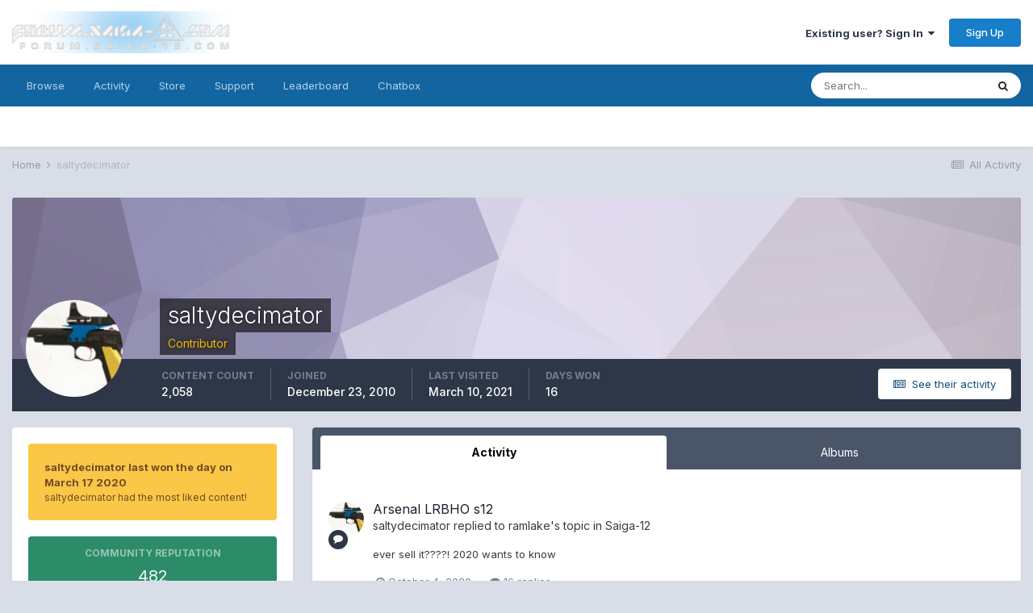

--- FILE ---
content_type: text/html;charset=UTF-8
request_url: http://forum.saiga-12.com/index.php?/profile/28870-saltydecimator/
body_size: 15572
content:
<!DOCTYPE html>
<html lang="en-US" dir="ltr">
	<head>
		<title>saltydecimator - forum.Saiga-12.com</title>
		
			<script type="text/javascript">

  var _gaq = _gaq || [];
  _gaq.push(['_setAccount', 'UA-322385-2']);
  _gaq.push(['_trackPageview']);

  (function() {
    var ga = document.createElement('script'); ga.type = 'text/javascript'; ga.async = true;
    ga.src = ('https:' == document.location.protocol ? 'https://ssl' : 'http://www') + '.google-analytics.com/ga.js';
    var s = document.getElementsByTagName('script')[0]; s.parentNode.insertBefore(ga, s);
  })();

</script>
		
		<!--[if lt IE 9]>
			
		    <script src="//forum.saiga-12.com/applications/core/interface/html5shiv/html5shiv.js"></script>
		<![endif]-->
		

	<meta name="viewport" content="width=device-width, initial-scale=1">


	
	


	<meta name="twitter:card" content="summary" />



	
		
			
				<meta property="og:site_name" content="forum.Saiga-12.com">
			
		
	

	
		
			
				<meta property="og:locale" content="en_US">
			
		
	


	
		<link rel="canonical" href="http://forum.saiga-12.com/index.php?/profile/28870-saltydecimator/" />
	




<link rel="manifest" href="http://forum.saiga-12.com/index.php?/manifest.webmanifest/">
<meta name="msapplication-config" content="http://forum.saiga-12.com/index.php?/browserconfig.xml/">
<meta name="msapplication-starturl" content="/">
<meta name="application-name" content="forum.Saiga-12.com">

<meta name="apple-mobile-web-app-title" content="forum.Saiga-12.com">

	<meta name="theme-color" content="#ffffff">






		


	
		<link href="https://fonts.googleapis.com/css?family=Inter:300,300i,400,400i,500,700,700i" rel="stylesheet" referrerpolicy="origin">
	



	<link rel='stylesheet' href='http://forum.saiga-12.com/uploads/css_built_1/341e4a57816af3ba440d891ca87450ff_framework.css?v=bc8372e0e01618437412' media='all'>

	<link rel='stylesheet' href='http://forum.saiga-12.com/uploads/css_built_1/05e81b71abe4f22d6eb8d1a929494829_responsive.css?v=bc8372e0e01618437412' media='all'>

	<link rel='stylesheet' href='http://forum.saiga-12.com/uploads/css_built_1/90eb5adf50a8c640f633d47fd7eb1778_core.css?v=bc8372e0e01618437412' media='all'>

	<link rel='stylesheet' href='http://forum.saiga-12.com/uploads/css_built_1/5a0da001ccc2200dc5625c3f3934497d_core_responsive.css?v=bc8372e0e01618437412' media='all'>

	<link rel='stylesheet' href='http://forum.saiga-12.com/uploads/css_built_1/ec0c06d47f161faa24112e8cbf0665bc_chatbox.css?v=bc8372e0e01618437412' media='all'>

	<link rel='stylesheet' href='http://forum.saiga-12.com/uploads/css_built_1/ffdbd8340d5c38a97b780eeb2549bc3f_profiles.css?v=bc8372e0e01618437412' media='all'>

	<link rel='stylesheet' href='http://forum.saiga-12.com/uploads/css_built_1/f2ef08fd7eaff94a9763df0d2e2aaa1f_streams.css?v=bc8372e0e01618437412' media='all'>

	<link rel='stylesheet' href='http://forum.saiga-12.com/uploads/css_built_1/9be4fe0d9dd3ee2160f368f53374cd3f_leaderboard.css?v=bc8372e0e01618437412' media='all'>

	<link rel='stylesheet' href='http://forum.saiga-12.com/uploads/css_built_1/125515e1b6f230e3adf3a20c594b0cea_profiles_responsive.css?v=bc8372e0e01618437412' media='all'>

	<link rel='stylesheet' href='http://forum.saiga-12.com/uploads/css_built_1/37c6452ea623de41c991284837957128_gallery.css?v=bc8372e0e01618437412' media='all'>

	<link rel='stylesheet' href='http://forum.saiga-12.com/uploads/css_built_1/8a32dcbf06236254181d222455063219_global.css?v=bc8372e0e01618437412' media='all'>

	<link rel='stylesheet' href='http://forum.saiga-12.com/uploads/css_built_1/22e9af7d7c6ac7ddc7db0f1b0d471efc_gallery_responsive.css?v=bc8372e0e01618437412' media='all'>





<link rel='stylesheet' href='http://forum.saiga-12.com/uploads/css_built_1/258adbb6e4f3e83cd3b355f84e3fa002_custom.css?v=bc8372e0e01618437412' media='all'>




		
		

	</head>
	<body class='ipsApp ipsApp_front ipsJS_none ipsClearfix' data-controller='core.front.core.app' data-message="" data-pageApp='core' data-pageLocation='front' data-pageModule='members' data-pageController='profile'>
		<a href='#elContent' class='ipsHide' title='Go to main content on this page' accesskey='m'>Jump to content</a>
		
		<div id='ipsLayout_header' class='ipsClearfix'>
			





			
			
<ul id='elMobileNav' class='ipsResponsive_hideDesktop' data-controller='core.front.core.mobileNav'>
	
		
			<li id='elMobileBreadcrumb'>
				<a href='http://forum.saiga-12.com/'>
					<span>Home</span>
				</a>
			</li>
		
	
	
	
	<li >
		<a data-action="defaultStream" href='http://forum.saiga-12.com/index.php?/discover/'><i class="fa fa-newspaper-o" aria-hidden="true"></i></a>
	</li>

	

	
		<li class='ipsJS_show'>
			<a href='http://forum.saiga-12.com/index.php?/search/'><i class='fa fa-search'></i></a>
		</li>
	
</ul>
			<header>
				<div class='ipsLayout_container'>
					


<a href='http://forum.saiga-12.com/' id='elLogo' accesskey='1'><img src="http://forum.saiga-12.com/uploads/monthly_2018_07/1_Saiga-12.com_Logo.png.6777bd97a256e3a36251647aee049070.png" alt='forum.Saiga-12.com'></a>

					

	<ul id="elUserNav" class="ipsList_inline cSignedOut ipsResponsive_showDesktop">
		
		
	


	<li class='cUserNav_icon ipsHide' id='elCart_container'></li>
	<li class='elUserNav_sep ipsHide' id='elCart_sep'></li>

<li id="elSignInLink">
			<a href="http://forum.saiga-12.com/index.php?/login/" data-ipsmenu-closeonclick="false" data-ipsmenu id="elUserSignIn">
				Existing user? Sign In  <i class="fa fa-caret-down"></i>
			</a>
			
<div id='elUserSignIn_menu' class='ipsMenu ipsMenu_auto ipsHide'>
	<form accept-charset='utf-8' method='post' action='http://forum.saiga-12.com/index.php?/login/' data-controller="core.global.core.login">
		<input type="hidden" name="csrfKey" value="5e02d38dd279eb335f7e314b11b5b8eb">
		<input type="hidden" name="ref" value="aHR0cDovL2ZvcnVtLnNhaWdhLTEyLmNvbS9pbmRleC5waHA/L3Byb2ZpbGUvMjg4NzAtc2FsdHlkZWNpbWF0b3Iv">
		<div data-role="loginForm">
			
			
			
				<div class='ipsColumns ipsColumns_noSpacing'>
					<div class='ipsColumn ipsColumn_wide' id='elUserSignIn_internal'>
						
<div class="ipsPad ipsForm ipsForm_vertical">
	<h4 class="ipsType_sectionHead">Sign In</h4>
	<br><br>
	<ul class='ipsList_reset'>
		<li class="ipsFieldRow ipsFieldRow_noLabel ipsFieldRow_fullWidth">
			
			
				<input type="text" placeholder="Display Name" name="auth" autocomplete="username">
			
		</li>
		<li class="ipsFieldRow ipsFieldRow_noLabel ipsFieldRow_fullWidth">
			<input type="password" placeholder="Password" name="password" autocomplete="current-password">
		</li>
		<li class="ipsFieldRow ipsFieldRow_checkbox ipsClearfix">
			<span class="ipsCustomInput">
				<input type="checkbox" name="remember_me" id="remember_me_checkbox" value="1" checked aria-checked="true">
				<span></span>
			</span>
			<div class="ipsFieldRow_content">
				<label class="ipsFieldRow_label" for="remember_me_checkbox">Remember me</label>
				<span class="ipsFieldRow_desc">Not recommended on shared computers</span>
			</div>
		</li>
		<li class="ipsFieldRow ipsFieldRow_fullWidth">
			<button type="submit" name="_processLogin" value="usernamepassword" class="ipsButton ipsButton_primary ipsButton_small" id="elSignIn_submit">Sign In</button>
			
				<p class="ipsType_right ipsType_small">
					
						<a href='http://forum.saiga-12.com/index.php?/lostpassword/' data-ipsDialog data-ipsDialog-title='Forgot your password?'>
					
					Forgot your password?</a>
				</p>
			
		</li>
	</ul>
</div>
					</div>
					<div class='ipsColumn ipsColumn_wide'>
						<div class='ipsPadding' id='elUserSignIn_external'>
							<div class='ipsAreaBackground_light ipsPadding:half'>
								
								
									<div class='ipsType_center ipsMargin_top:half'>
										

<button type="submit" name="_processLogin" value="2" class='ipsButton ipsButton_verySmall ipsButton_fullWidth ipsSocial ipsSocial_facebook' style="background-color: #3a579a">
	
		<span class='ipsSocial_icon'>
			
				<i class='fa fa-facebook-official'></i>
			
		</span>
		<span class='ipsSocial_text'>Sign in with Facebook</span>
	
</button>
									</div>
								
							</div>
						</div>
					</div>
				</div>
			
		</div>
	</form>
</div>
		</li>
		
			<li>
				
					<a href="http://forum.saiga-12.com/index.php?/register/" data-ipsdialog data-ipsdialog-size="narrow" data-ipsdialog-title="Sign Up"  id="elRegisterButton" class="ipsButton ipsButton_normal ipsButton_primary">Sign Up</a>
				
			</li>
		
	</ul>

				</div>
			</header>
			

	<nav data-controller='core.front.core.navBar' class=' ipsResponsive_showDesktop'>
		<div class='ipsNavBar_primary ipsLayout_container '>
			<ul data-role="primaryNavBar" class='ipsClearfix'>
				


	
		
		
		<li  id='elNavSecondary_1' data-role="navBarItem" data-navApp="core" data-navExt="CustomItem">
			
			
				<a href="http://forum.saiga-12.com"  data-navItem-id="1" >
					Browse<span class='ipsNavBar_active__identifier'></span>
				</a>
			
			
				<ul class='ipsNavBar_secondary ipsHide' data-role='secondaryNavBar'>
					


	
	

	
		
		
		<li  id='elNavSecondary_10' data-role="navBarItem" data-navApp="forums" data-navExt="Forums">
			
			
				<a href="http://forum.saiga-12.com/index.php"  data-navItem-id="10" >
					Forums<span class='ipsNavBar_active__identifier'></span>
				</a>
			
			
		</li>
	
	

	
		
		
		<li  id='elNavSecondary_11' data-role="navBarItem" data-navApp="gallery" data-navExt="Gallery">
			
			
				<a href="http://forum.saiga-12.com/index.php?/gallery/"  data-navItem-id="11" >
					Gallery<span class='ipsNavBar_active__identifier'></span>
				</a>
			
			
		</li>
	
	

	
		
		
		<li  id='elNavSecondary_12' data-role="navBarItem" data-navApp="blog" data-navExt="Blogs">
			
			
				<a href="http://forum.saiga-12.com/index.php?/blogs/"  data-navItem-id="12" >
					Blogs<span class='ipsNavBar_active__identifier'></span>
				</a>
			
			
		</li>
	
	

	
		
		
		<li  id='elNavSecondary_13' data-role="navBarItem" data-navApp="calendar" data-navExt="Calendar">
			
			
				<a href="http://forum.saiga-12.com/index.php?/calendar/"  data-navItem-id="13" >
					Calendar<span class='ipsNavBar_active__identifier'></span>
				</a>
			
			
		</li>
	
	

	
	

	
		
		
		<li  id='elNavSecondary_31' data-role="navBarItem" data-navApp="core" data-navExt="StaffDirectory">
			
			
				<a href="http://forum.saiga-12.com/index.php?/staff/"  data-navItem-id="31" >
					Staff<span class='ipsNavBar_active__identifier'></span>
				</a>
			
			
		</li>
	
	

	
		
		
		<li  id='elNavSecondary_32' data-role="navBarItem" data-navApp="core" data-navExt="OnlineUsers">
			
			
				<a href="http://forum.saiga-12.com/index.php?/online/"  data-navItem-id="32" >
					Online Users<span class='ipsNavBar_active__identifier'></span>
				</a>
			
			
		</li>
	
	

	
		
		
		<li  id='elNavSecondary_33' data-role="navBarItem" data-navApp="core" data-navExt="Leaderboard">
			
			
				<a href="http://forum.saiga-12.com/index.php?/leaderboard/"  data-navItem-id="33" >
					Leaderboard<span class='ipsNavBar_active__identifier'></span>
				</a>
			
			
		</li>
	
	

					<li class='ipsHide' id='elNavigationMore_1' data-role='navMore'>
						<a href='#' data-ipsMenu data-ipsMenu-appendTo='#elNavigationMore_1' id='elNavigationMore_1_dropdown'>More <i class='fa fa-caret-down'></i></a>
						<ul class='ipsHide ipsMenu ipsMenu_auto' id='elNavigationMore_1_dropdown_menu' data-role='moreDropdown'></ul>
					</li>
				</ul>
			
		</li>
	
	

	
		
		
		<li  id='elNavSecondary_2' data-role="navBarItem" data-navApp="core" data-navExt="CustomItem">
			
			
				<a href="http://forum.saiga-12.com/index.php?/discover/"  data-navItem-id="2" >
					Activity<span class='ipsNavBar_active__identifier'></span>
				</a>
			
			
				<ul class='ipsNavBar_secondary ipsHide' data-role='secondaryNavBar'>
					


	
		
		
		<li  id='elNavSecondary_4' data-role="navBarItem" data-navApp="core" data-navExt="AllActivity">
			
			
				<a href="http://forum.saiga-12.com/index.php?/discover/"  data-navItem-id="4" >
					All Activity<span class='ipsNavBar_active__identifier'></span>
				</a>
			
			
		</li>
	
	

	
	

	
	

	
	

	
		
		
		<li  id='elNavSecondary_8' data-role="navBarItem" data-navApp="core" data-navExt="Search">
			
			
				<a href="http://forum.saiga-12.com/index.php?/search/"  data-navItem-id="8" >
					Search<span class='ipsNavBar_active__identifier'></span>
				</a>
			
			
		</li>
	
	

	
	

					<li class='ipsHide' id='elNavigationMore_2' data-role='navMore'>
						<a href='#' data-ipsMenu data-ipsMenu-appendTo='#elNavigationMore_2' id='elNavigationMore_2_dropdown'>More <i class='fa fa-caret-down'></i></a>
						<ul class='ipsHide ipsMenu ipsMenu_auto' id='elNavigationMore_2_dropdown_menu' data-role='moreDropdown'></ul>
					</li>
				</ul>
			
		</li>
	
	

	
		
		
		<li  id='elNavSecondary_14' data-role="navBarItem" data-navApp="nexus" data-navExt="Store">
			
			
				<a href="http://forum.saiga-12.com/index.php?/store/"  data-navItem-id="14" >
					Store<span class='ipsNavBar_active__identifier'></span>
				</a>
			
			
				<ul class='ipsNavBar_secondary ipsHide' data-role='secondaryNavBar'>
					


	
	

	
	

	
	

	
	

	
	

					<li class='ipsHide' id='elNavigationMore_14' data-role='navMore'>
						<a href='#' data-ipsMenu data-ipsMenu-appendTo='#elNavigationMore_14' id='elNavigationMore_14_dropdown'>More <i class='fa fa-caret-down'></i></a>
						<ul class='ipsHide ipsMenu ipsMenu_auto' id='elNavigationMore_14_dropdown_menu' data-role='moreDropdown'></ul>
					</li>
				</ul>
			
		</li>
	
	

	
		
		
		<li  id='elNavSecondary_27' data-role="navBarItem" data-navApp="core" data-navExt="CustomItem">
			
			
				<a href="http://forum.saiga-12.com/index.php?/support/"  data-navItem-id="27" >
					Support<span class='ipsNavBar_active__identifier'></span>
				</a>
			
			
				<ul class='ipsNavBar_secondary ipsHide' data-role='secondaryNavBar'>
					


	
	

	
	

					<li class='ipsHide' id='elNavigationMore_27' data-role='navMore'>
						<a href='#' data-ipsMenu data-ipsMenu-appendTo='#elNavigationMore_27' id='elNavigationMore_27_dropdown'>More <i class='fa fa-caret-down'></i></a>
						<ul class='ipsHide ipsMenu ipsMenu_auto' id='elNavigationMore_27_dropdown_menu' data-role='moreDropdown'></ul>
					</li>
				</ul>
			
		</li>
	
	

	
		
		
		<li  id='elNavSecondary_34' data-role="navBarItem" data-navApp="core" data-navExt="Leaderboard">
			
			
				<a href="http://forum.saiga-12.com/index.php?/leaderboard/"  data-navItem-id="34" >
					Leaderboard<span class='ipsNavBar_active__identifier'></span>
				</a>
			
			
		</li>
	
	

	
		
		
		<li  id='elNavSecondary_35' data-role="navBarItem" data-navApp="bimchatbox" data-navExt="Chatbox">
			
			
				<a href="http://forum.saiga-12.com/index.php?/bimchatbox/"  data-navItem-id="35" >
					Chatbox<span class='ipsNavBar_active__identifier'></span>
				</a>
			
			
		</li>
	
	

	
	

				<li class='ipsHide' id='elNavigationMore' data-role='navMore'>
					<a href='#' data-ipsMenu data-ipsMenu-appendTo='#elNavigationMore' id='elNavigationMore_dropdown'>More</a>
					<ul class='ipsNavBar_secondary ipsHide' data-role='secondaryNavBar'>
						<li class='ipsHide' id='elNavigationMore_more' data-role='navMore'>
							<a href='#' data-ipsMenu data-ipsMenu-appendTo='#elNavigationMore_more' id='elNavigationMore_more_dropdown'>More <i class='fa fa-caret-down'></i></a>
							<ul class='ipsHide ipsMenu ipsMenu_auto' id='elNavigationMore_more_dropdown_menu' data-role='moreDropdown'></ul>
						</li>
					</ul>
				</li>
			</ul>
			

	<div id="elSearchWrapper">
		<div id='elSearch' class='' data-controller='core.front.core.quickSearch'>
			<form accept-charset='utf-8' action='//forum.saiga-12.com/index.php?/search/&amp;do=quicksearch' method='post'>
				<input type='search' id='elSearchField' placeholder='Search...' name='q' autocomplete='off' aria-label='Search'>
				<button class='cSearchSubmit' type="submit" aria-label='Search'><i class="fa fa-search"></i></button>
				<div id="elSearchExpanded">
					<div class="ipsMenu_title">
						Search In
					</div>
					<ul class="ipsSideMenu_list ipsSideMenu_withRadios ipsSideMenu_small" data-ipsSideMenu data-ipsSideMenu-type="radio" data-ipsSideMenu-responsive="false" data-role="searchContexts">
						<li>
							<span class='ipsSideMenu_item ipsSideMenu_itemActive' data-ipsMenuValue='all'>
								<input type="radio" name="type" value="all" checked id="elQuickSearchRadio_type_all">
								<label for='elQuickSearchRadio_type_all' id='elQuickSearchRadio_type_all_label'>Everywhere</label>
							</span>
						</li>
						
						
							<li>
								<span class='ipsSideMenu_item' data-ipsMenuValue='core_statuses_status'>
									<input type="radio" name="type" value="core_statuses_status" id="elQuickSearchRadio_type_core_statuses_status">
									<label for='elQuickSearchRadio_type_core_statuses_status' id='elQuickSearchRadio_type_core_statuses_status_label'>Status Updates</label>
								</span>
							</li>
						
						
						<li data-role="showMoreSearchContexts">
							<span class='ipsSideMenu_item' data-action="showMoreSearchContexts" data-exclude="core_statuses_status">
								More options...
							</span>
						</li>
					</ul>
					<div class="ipsMenu_title">
						Find results that contain...
					</div>
					<ul class='ipsSideMenu_list ipsSideMenu_withRadios ipsSideMenu_small ipsType_normal' role="radiogroup" data-ipsSideMenu data-ipsSideMenu-type="radio" data-ipsSideMenu-responsive="false" data-filterType='andOr'>
						
							<li>
								<span class='ipsSideMenu_item ipsSideMenu_itemActive' data-ipsMenuValue='or'>
									<input type="radio" name="search_and_or" value="or" checked id="elRadio_andOr_or">
									<label for='elRadio_andOr_or' id='elField_andOr_label_or'><em>Any</em> of my search term words</label>
								</span>
							</li>
						
							<li>
								<span class='ipsSideMenu_item ' data-ipsMenuValue='and'>
									<input type="radio" name="search_and_or" value="and"  id="elRadio_andOr_and">
									<label for='elRadio_andOr_and' id='elField_andOr_label_and'><em>All</em> of my search term words</label>
								</span>
							</li>
						
					</ul>
					<div class="ipsMenu_title">
						Find results in...
					</div>
					<ul class='ipsSideMenu_list ipsSideMenu_withRadios ipsSideMenu_small ipsType_normal' role="radiogroup" data-ipsSideMenu data-ipsSideMenu-type="radio" data-ipsSideMenu-responsive="false" data-filterType='searchIn'>
						<li>
							<span class='ipsSideMenu_item ipsSideMenu_itemActive' data-ipsMenuValue='all'>
								<input type="radio" name="search_in" value="all" checked id="elRadio_searchIn_and">
								<label for='elRadio_searchIn_and' id='elField_searchIn_label_all'>Content titles and body</label>
							</span>
						</li>
						<li>
							<span class='ipsSideMenu_item' data-ipsMenuValue='titles'>
								<input type="radio" name="search_in" value="titles" id="elRadio_searchIn_titles">
								<label for='elRadio_searchIn_titles' id='elField_searchIn_label_titles'>Content titles only</label>
							</span>
						</li>
					</ul>
				</div>
			</form>
		</div>
	</div>

		</div>
	</nav>

		</div>
		<main id='ipsLayout_body' class='ipsLayout_container'>
			<div id='ipsLayout_contentArea'>
				<div id='ipsLayout_contentWrapper'>
					
<nav class='ipsBreadcrumb ipsBreadcrumb_top ipsFaded_withHover'>
	

	<ul class='ipsList_inline ipsPos_right'>
		
		<li >
			<a data-action="defaultStream" class='ipsType_light '  href='http://forum.saiga-12.com/index.php?/discover/'><i class="fa fa-newspaper-o" aria-hidden="true"></i> <span>All Activity</span></a>
		</li>
		
	</ul>

	<ul data-role="breadcrumbList">
		<li>
			<a title="Home" href='http://forum.saiga-12.com/'>
				<span>Home <i class='fa fa-angle-right'></i></span>
			</a>
		</li>
		
		
			<li>
				
					<a href='http://forum.saiga-12.com/index.php?/profile/28870-saltydecimator/'>
						<span>saltydecimator </span>
					</a>
				
			</li>
		
	</ul>
</nav>
					
					<div id='ipsLayout_mainArea'>
						<a id='elContent'></a>
						
						
						
						

	




						

<!-- When altering this template be sure to also check for similar in the hovercard -->
<div data-controller='core.front.profile.main'>
	

<header data-role="profileHeader">
	<div class='ipsPageHead_special ' id='elProfileHeader' data-controller='core.global.core.coverPhoto' data-url="http://forum.saiga-12.com/index.php?/profile/28870-saltydecimator/&amp;csrfKey=5e02d38dd279eb335f7e314b11b5b8eb" data-coverOffset='0'>
		
			<div class='ipsCoverPhoto_container' style="background-color: hsl(-103, 100%, 80% )">
				<img src='http://forum.saiga-12.com/uploads/set_resources_1/84c1e40ea0e759e3f1505eb1788ddf3c_pattern.png' class='ipsCoverPhoto_photo' data-action="toggleCoverPhoto" alt=''>
			</div>
		
		
		<div class='ipsColumns ipsColumns_collapsePhone' data-hideOnCoverEdit>
			<div class='ipsColumn ipsColumn_fixed ipsColumn_narrow ipsPos_center' id='elProfilePhoto'>
				
					<a href="http://forum.saiga-12.com/uploads/profile/photo-28870.png" data-ipsLightbox class='ipsUserPhoto ipsUserPhoto_xlarge'>					
						<img src='http://forum.saiga-12.com/uploads/profile/photo-thumb-28870.png' alt=''>
					</a>
				
				
			</div>
			<div class='ipsColumn ipsColumn_fluid'>
				<div class='ipsPos_left ipsPad cProfileHeader_name ipsType_normal'>
					<h1 class='ipsType_reset ipsPageHead_barText'>
						saltydecimator

						
                        
					</h1>
					<span>
						<span class='ipsPageHead_barText'><b><span style='color:#f4b800'>Contributor</span></b></span>
					</span>
				</div>
				
					<ul class='ipsList_inline ipsPad ipsResponsive_hidePhone ipsResponsive_block ipsPos_left'>
						
							<li>

<div data-followApp='core' data-followArea='member' data-followID='28870'  data-controller='core.front.core.followButton'>
	
		

	
</div></li>
						
						
					</ul>
				
			</div>
		</div>
	</div>

	<div class='ipsGrid ipsAreaBackground ipsPad ipsResponsive_showPhone ipsResponsive_block'>
		
		
		

		
		
		<div data-role='switchView' class='ipsGrid_span12'>
			<div data-action="goToProfile" data-type='phone' class='ipsHide'>
				<a href='http://forum.saiga-12.com/index.php?/profile/28870-saltydecimator/' class='ipsButton ipsButton_veryLight ipsButton_small ipsButton_fullWidth' title="saltydecimator's Profile"><i class='fa fa-user'></i></a>
			</div>
			<div data-action="browseContent" data-type='phone' class=''>
				<a href="http://forum.saiga-12.com/index.php?/profile/28870-saltydecimator/content/" class='ipsButton ipsButton_veryLight ipsButton_small ipsButton_fullWidth'  title="saltydecimator's Content"><i class='fa fa-newspaper-o'></i></a>
			</div>
		</div>
	</div>

	<div id='elProfileStats' class='ipsClearfix sm:ipsPadding ipsResponsive_pull'>
		<div data-role='switchView' class='ipsResponsive_hidePhone ipsPos_right'>
			<a href='http://forum.saiga-12.com/index.php?/profile/28870-saltydecimator/' class='ipsButton ipsButton_veryLight ipsButton_small ipsPos_right ipsHide' data-action="goToProfile" data-type='full' title="saltydecimator's Profile"><i class='fa fa-user'></i> <span class='ipsResponsive_showDesktop ipsResponsive_inline'>&nbsp;View Profile</span></a>
			<a href="http://forum.saiga-12.com/index.php?/profile/28870-saltydecimator/content/" class='ipsButton ipsButton_veryLight ipsButton_small ipsPos_right ' data-action="browseContent" data-type='full' title="saltydecimator's Content"><i class='fa fa-newspaper-o'></i> <span class='ipsResponsive_showDesktop ipsResponsive_inline'>&nbsp;See their activity</span></a>
		</div>
		<ul class='ipsList_reset ipsFlex ipsFlex-ai:center ipsFlex-fw:wrap ipsPos_left ipsResponsive_noFloat'>
			<li>
				<h4 class='ipsType_minorHeading'>Content Count</h4>
				2,058
			</li>
			<li>
				<h4 class='ipsType_minorHeading'>Joined</h4>
				<time datetime='2010-12-23T03:39:33Z' title='12/23/2010 03:39  AM' data-short='15 yr'>December 23, 2010</time>
			</li>
            
			<li>
				<h4 class='ipsType_minorHeading'>Last visited</h4>
				<span>
					
                    <time datetime='2021-03-10T21:01:27Z' title='03/10/2021 09:01  PM' data-short='4 yr'>March 10, 2021</time>
				</span>
			</li>
            
			
			<li>
				<h4 class='ipsType_minorHeading'>Days Won</h4>
				<span data-ipsTooltip title='The number of times saltydecimator had the most number of content likes for a day'>16</span>
			</li>
			
		</ul>
	</div>
</header>
	<div data-role="profileContent" class='ipsSpacer_top'>

		<div class='ipsColumns ipsColumns_collapseTablet' data-controller="core.front.profile.body">
			<div class='ipsColumn ipsColumn_fixed ipsColumn_veryWide' id='elProfileInfoColumn'>
				<div class='ipsPadding ipsBox ipsResponsive_pull'>
					
					
						
							
							<div class='ipsLeaderboard_trophy_1 cProfileSidebarBlock ipsMargin_bottom ipsPadding ipsRadius'>
								<p class='ipsType_reset ipsType_medium'>
									<strong>
										<a class='ipsType_blendLinks' href="http://forum.saiga-12.com/index.php?/leaderboard/&amp;custom_date_start=1584446400&amp;custom_date_end=1584446400">
											
												saltydecimator last won the day on March 17 2020
											
										</a>
									</strong>
								</p>
								<p class='ipsType_reset ipsType_small'>saltydecimator had the most liked content!</p>
							</div>
						
						<div class='cProfileSidebarBlock ipsMargin_bottom'>
							
								<div class='cProfileRepScore ipsPad_half cProfileRepScore_positive'>
									<h2 class='ipsType_minorHeading'>Community Reputation</h2>
									<span class='cProfileRepScore_points'>482</span>
									
										<span class='cProfileRepScore_title'>Excellent</span>
									
									
								</div>
							
						</div>
					
					
					
                        
                    
					
	 				
						<div class='ipsWidget ipsWidget_vertical cProfileSidebarBlock ipsBox ipsBox--child ipsSpacer_bottom' data-location='defaultFields'>
							<h2 class='ipsWidget_title ipsType_reset'>About saltydecimator</h2>
							<div class='ipsWidget_inner ipsPad'>
								
								<ul class='ipsDataList ipsDataList_reducedSpacing cProfileFields'>
									
									
										<li class='ipsDataItem'>
											<span class='ipsDataItem_generic ipsDataItem_size3 ipsType_break'><strong>Rank</strong></span>
											<div class='ipsDataItem_generic ipsType_break'>
												
													Top Member
													<br>
												
												<span class='ipsPip'></span><span class='ipsPip'></span><span class='ipsPip'></span><span class='ipsPip'></span><span class='ipsPip'></span>
											</div>
										</li>
									
									
								</ul>
							</div>
						</div>
					
					
						
						<div class='ipsWidget ipsWidget_vertical cProfileSidebarBlock ipsBox ipsBox--child ipsSpacer_bottom' data-location='customFields'>
							
                                <h2 class='ipsWidget_title ipsType_reset'>Profile Information</h2>
                            
                            <div class='ipsWidget_inner ipsPad'>
								<ul class='ipsDataList ipsDataList_reducedSpacing cProfileFields'>
									
									
										<li class='ipsDataItem ipsType_break'>
											
												<span class='ipsDataItem_generic ipsDataItem_size3 ipsType_break'><strong>Gender</strong></span>
												<div class='ipsDataItem_generic'><div class='ipsType_break ipsContained'>Male</div></div>
											
										</li>
									
									
									
										<li class='ipsDataItem ipsType_break'>
											
												<span class='ipsDataItem_generic ipsDataItem_size3 ipsType_break'><strong>Location</strong></span>
												<div class='ipsDataItem_generic'><div class='ipsType_break ipsContained'>FOMO, CO</div></div>
											
										</li>
									
									
								</ul>
							</div>
						</div>
						
					
					
					
						<div class='ipsWidget ipsWidget_vertical cProfileSidebarBlock ipsBox ipsBox--child ipsSpacer_bottom' data-controller='core.front.profile.toggleBlock'>
							


	
	<h2 class='ipsWidget_title ipsType_reset'>
		

		Recent Profile Visitors
	</h2>
	<div class='ipsWidget_inner ipsPad'>
		<span class='ipsType_light'>
			5,740 profile views
		</span>
		
			<ul class='ipsDataList ipsDataList_reducedSpacing ipsSpacer_top'>
			
				<li class='ipsDataItem'>
					<div class='ipsType_center ipsDataItem_icon'>
						


	<a href="http://forum.saiga-12.com/index.php?/profile/22618-qind/" data-ipsHover data-ipsHover-target="http://forum.saiga-12.com/index.php?/profile/22618-qind/&amp;do=hovercard" class="ipsUserPhoto ipsUserPhoto_tiny" title="Go to Qind's profile">
		<img src='data:image/svg+xml,%3Csvg%20xmlns%3D%22http%3A%2F%2Fwww.w3.org%2F2000%2Fsvg%22%20viewBox%3D%220%200%201024%201024%22%20style%3D%22background%3A%23a3c462%22%3E%3Cg%3E%3Ctext%20text-anchor%3D%22middle%22%20dy%3D%22.35em%22%20x%3D%22512%22%20y%3D%22512%22%20fill%3D%22%23ffffff%22%20font-size%3D%22700%22%20font-family%3D%22-apple-system%2C%20BlinkMacSystemFont%2C%20Roboto%2C%20Helvetica%2C%20Arial%2C%20sans-serif%22%3EQ%3C%2Ftext%3E%3C%2Fg%3E%3C%2Fsvg%3E' alt='Qind'>
	</a>

					</div>
					<div class='ipsDataItem_main'>
						<h3 class='ipsDataItem_title'>

<a href='http://forum.saiga-12.com/index.php?/profile/22618-qind/' data-ipsHover data-ipsHover-target='http://forum.saiga-12.com/index.php?/profile/22618-qind/&amp;do=hovercard&amp;referrer=http%253A%252F%252Fforum.saiga-12.com%252Findex.php%253F%252Fprofile%252F28870-saltydecimator%252F' title="Go to Qind's profile" class="ipsType_break">Qind</a></h3>
						<p class='ipsDataItem_meta ipsType_light'><time datetime='2025-05-07T01:53:51Z' title='05/07/2025 01:53  AM' data-short='May 7'>May 7, 2025</time></p>
					</div>
				</li>
			
				<li class='ipsDataItem'>
					<div class='ipsType_center ipsDataItem_icon'>
						


	<a href="http://forum.saiga-12.com/index.php?/profile/17980-mavericknh/" data-ipsHover data-ipsHover-target="http://forum.saiga-12.com/index.php?/profile/17980-mavericknh/&amp;do=hovercard" class="ipsUserPhoto ipsUserPhoto_tiny" title="Go to MaverickNH's profile">
		<img src='data:image/svg+xml,%3Csvg%20xmlns%3D%22http%3A%2F%2Fwww.w3.org%2F2000%2Fsvg%22%20viewBox%3D%220%200%201024%201024%22%20style%3D%22background%3A%23c4a662%22%3E%3Cg%3E%3Ctext%20text-anchor%3D%22middle%22%20dy%3D%22.35em%22%20x%3D%22512%22%20y%3D%22512%22%20fill%3D%22%23ffffff%22%20font-size%3D%22700%22%20font-family%3D%22-apple-system%2C%20BlinkMacSystemFont%2C%20Roboto%2C%20Helvetica%2C%20Arial%2C%20sans-serif%22%3EM%3C%2Ftext%3E%3C%2Fg%3E%3C%2Fsvg%3E' alt='MaverickNH'>
	</a>

					</div>
					<div class='ipsDataItem_main'>
						<h3 class='ipsDataItem_title'>

<a href='http://forum.saiga-12.com/index.php?/profile/17980-mavericknh/' data-ipsHover data-ipsHover-target='http://forum.saiga-12.com/index.php?/profile/17980-mavericknh/&amp;do=hovercard&amp;referrer=http%253A%252F%252Fforum.saiga-12.com%252Findex.php%253F%252Fprofile%252F28870-saltydecimator%252F' title="Go to MaverickNH's profile" class="ipsType_break">MaverickNH</a></h3>
						<p class='ipsDataItem_meta ipsType_light'><time datetime='2020-09-09T20:47:21Z' title='09/09/2020 08:47  PM' data-short='5 yr'>September 9, 2020</time></p>
					</div>
				</li>
			
				<li class='ipsDataItem'>
					<div class='ipsType_center ipsDataItem_icon'>
						


	<a href="http://forum.saiga-12.com/index.php?/profile/43852-gout72/" data-ipsHover data-ipsHover-target="http://forum.saiga-12.com/index.php?/profile/43852-gout72/&amp;do=hovercard" class="ipsUserPhoto ipsUserPhoto_tiny" title="Go to Gout72's profile">
		<img src='http://forum.saiga-12.com/uploads/profile/photo-thumb-43852.jpg' alt='Gout72'>
	</a>

					</div>
					<div class='ipsDataItem_main'>
						<h3 class='ipsDataItem_title'>

<a href='http://forum.saiga-12.com/index.php?/profile/43852-gout72/' data-ipsHover data-ipsHover-target='http://forum.saiga-12.com/index.php?/profile/43852-gout72/&amp;do=hovercard&amp;referrer=http%253A%252F%252Fforum.saiga-12.com%252Findex.php%253F%252Fprofile%252F28870-saltydecimator%252F' title="Go to Gout72's profile" class="ipsType_break">Gout72</a></h3>
						<p class='ipsDataItem_meta ipsType_light'><time datetime='2020-01-24T05:21:53Z' title='01/24/2020 05:21  AM' data-short='6 yr'>January 24, 2020</time></p>
					</div>
				</li>
			
				<li class='ipsDataItem'>
					<div class='ipsType_center ipsDataItem_icon'>
						


	<a href="http://forum.saiga-12.com/index.php?/profile/22191-doug-hartley/" data-ipsHover data-ipsHover-target="http://forum.saiga-12.com/index.php?/profile/22191-doug-hartley/&amp;do=hovercard" class="ipsUserPhoto ipsUserPhoto_tiny" title="Go to Doug Hartley's profile">
		<img src='http://forum.saiga-12.com/uploads/profile/photo-thumb-22191.jpg' alt='Doug Hartley'>
	</a>

					</div>
					<div class='ipsDataItem_main'>
						<h3 class='ipsDataItem_title'>

<a href='http://forum.saiga-12.com/index.php?/profile/22191-doug-hartley/' data-ipsHover data-ipsHover-target='http://forum.saiga-12.com/index.php?/profile/22191-doug-hartley/&amp;do=hovercard&amp;referrer=http%253A%252F%252Fforum.saiga-12.com%252Findex.php%253F%252Fprofile%252F28870-saltydecimator%252F' title="Go to Doug Hartley's profile" class="ipsType_break">Doug Hartley</a></h3>
						<p class='ipsDataItem_meta ipsType_light'><time datetime='2019-11-04T02:45:31Z' title='11/04/2019 02:45  AM' data-short='6 yr'>November 4, 2019</time></p>
					</div>
				</li>
			
				<li class='ipsDataItem'>
					<div class='ipsType_center ipsDataItem_icon'>
						


	<a href="http://forum.saiga-12.com/index.php?/profile/23546-jerry52/" data-ipsHover data-ipsHover-target="http://forum.saiga-12.com/index.php?/profile/23546-jerry52/&amp;do=hovercard" class="ipsUserPhoto ipsUserPhoto_tiny" title="Go to jerry52's profile">
		<img src='http://forum.saiga-12.com/uploads/profile/photo-thumb-23546.jpg' alt='jerry52'>
	</a>

					</div>
					<div class='ipsDataItem_main'>
						<h3 class='ipsDataItem_title'>

<a href='http://forum.saiga-12.com/index.php?/profile/23546-jerry52/' data-ipsHover data-ipsHover-target='http://forum.saiga-12.com/index.php?/profile/23546-jerry52/&amp;do=hovercard&amp;referrer=http%253A%252F%252Fforum.saiga-12.com%252Findex.php%253F%252Fprofile%252F28870-saltydecimator%252F' title="Go to jerry52's profile" class="ipsType_break">jerry52</a></h3>
						<p class='ipsDataItem_meta ipsType_light'><time datetime='2019-09-27T22:29:52Z' title='09/27/2019 10:29  PM' data-short='6 yr'>September 27, 2019</time></p>
					</div>
				</li>
			
				<li class='ipsDataItem'>
					<div class='ipsType_center ipsDataItem_icon'>
						


	<a href="http://forum.saiga-12.com/index.php?/profile/79-saltpeter/" data-ipsHover data-ipsHover-target="http://forum.saiga-12.com/index.php?/profile/79-saltpeter/&amp;do=hovercard" class="ipsUserPhoto ipsUserPhoto_tiny" title="Go to SaltPeter's profile">
		<img src='http://forum.saiga-12.com/uploads/profile/photo-thumb-79.jpg' alt='SaltPeter'>
	</a>

					</div>
					<div class='ipsDataItem_main'>
						<h3 class='ipsDataItem_title'>

<a href='http://forum.saiga-12.com/index.php?/profile/79-saltpeter/' data-ipsHover data-ipsHover-target='http://forum.saiga-12.com/index.php?/profile/79-saltpeter/&amp;do=hovercard&amp;referrer=http%253A%252F%252Fforum.saiga-12.com%252Findex.php%253F%252Fprofile%252F28870-saltydecimator%252F' title="Go to SaltPeter's profile" class="ipsType_break">SaltPeter</a></h3>
						<p class='ipsDataItem_meta ipsType_light'><time datetime='2019-08-21T04:53:58Z' title='08/21/2019 04:53  AM' data-short='6 yr'>August 21, 2019</time></p>
					</div>
				</li>
			
				<li class='ipsDataItem'>
					<div class='ipsType_center ipsDataItem_icon'>
						


	<a href="http://forum.saiga-12.com/index.php?/profile/31294-machinist/" data-ipsHover data-ipsHover-target="http://forum.saiga-12.com/index.php?/profile/31294-machinist/&amp;do=hovercard" class="ipsUserPhoto ipsUserPhoto_tiny" title="Go to Machinist's profile">
		<img src='data:image/svg+xml,%3Csvg%20xmlns%3D%22http%3A%2F%2Fwww.w3.org%2F2000%2Fsvg%22%20viewBox%3D%220%200%201024%201024%22%20style%3D%22background%3A%23c462be%22%3E%3Cg%3E%3Ctext%20text-anchor%3D%22middle%22%20dy%3D%22.35em%22%20x%3D%22512%22%20y%3D%22512%22%20fill%3D%22%23ffffff%22%20font-size%3D%22700%22%20font-family%3D%22-apple-system%2C%20BlinkMacSystemFont%2C%20Roboto%2C%20Helvetica%2C%20Arial%2C%20sans-serif%22%3EM%3C%2Ftext%3E%3C%2Fg%3E%3C%2Fsvg%3E' alt='Machinist'>
	</a>

					</div>
					<div class='ipsDataItem_main'>
						<h3 class='ipsDataItem_title'>

<a href='http://forum.saiga-12.com/index.php?/profile/31294-machinist/' data-ipsHover data-ipsHover-target='http://forum.saiga-12.com/index.php?/profile/31294-machinist/&amp;do=hovercard&amp;referrer=http%253A%252F%252Fforum.saiga-12.com%252Findex.php%253F%252Fprofile%252F28870-saltydecimator%252F' title="Go to Machinist's profile" class="ipsType_break">Machinist</a></h3>
						<p class='ipsDataItem_meta ipsType_light'><time datetime='2019-07-29T21:52:45Z' title='07/29/2019 09:52  PM' data-short='6 yr'>July 29, 2019</time></p>
					</div>
				</li>
			
				<li class='ipsDataItem'>
					<div class='ipsType_center ipsDataItem_icon'>
						


	<a href="http://forum.saiga-12.com/index.php?/profile/31102-faststang90/" data-ipsHover data-ipsHover-target="http://forum.saiga-12.com/index.php?/profile/31102-faststang90/&amp;do=hovercard" class="ipsUserPhoto ipsUserPhoto_tiny" title="Go to faststang90's profile">
		<img src='http://forum.saiga-12.com/uploads/monthly_2019_05/468970159_new12gaugesmall.thumb.jpg.22f2b4ae01eea6b92cc39c1e2847fd93.jpg' alt='faststang90'>
	</a>

					</div>
					<div class='ipsDataItem_main'>
						<h3 class='ipsDataItem_title'>

<a href='http://forum.saiga-12.com/index.php?/profile/31102-faststang90/' data-ipsHover data-ipsHover-target='http://forum.saiga-12.com/index.php?/profile/31102-faststang90/&amp;do=hovercard&amp;referrer=http%253A%252F%252Fforum.saiga-12.com%252Findex.php%253F%252Fprofile%252F28870-saltydecimator%252F' title="Go to faststang90's profile" class="ipsType_break">faststang90</a></h3>
						<p class='ipsDataItem_meta ipsType_light'><time datetime='2019-05-06T19:37:54Z' title='05/06/2019 07:37  PM' data-short='6 yr'>May 6, 2019</time></p>
					</div>
				</li>
			
				<li class='ipsDataItem'>
					<div class='ipsType_center ipsDataItem_icon'>
						


	<a href="http://forum.saiga-12.com/index.php?/profile/17871-gunfun/" data-ipsHover data-ipsHover-target="http://forum.saiga-12.com/index.php?/profile/17871-gunfun/&amp;do=hovercard" class="ipsUserPhoto ipsUserPhoto_tiny" title="Go to gunfun's profile">
		<img src='http://forum.saiga-12.com/uploads/profile/photo-thumb-17871.jpg' alt='gunfun'>
	</a>

					</div>
					<div class='ipsDataItem_main'>
						<h3 class='ipsDataItem_title'>

<a href='http://forum.saiga-12.com/index.php?/profile/17871-gunfun/' data-ipsHover data-ipsHover-target='http://forum.saiga-12.com/index.php?/profile/17871-gunfun/&amp;do=hovercard&amp;referrer=http%253A%252F%252Fforum.saiga-12.com%252Findex.php%253F%252Fprofile%252F28870-saltydecimator%252F' title="Go to gunfun's profile" class="ipsType_break">gunfun</a></h3>
						<p class='ipsDataItem_meta ipsType_light'><time datetime='2019-03-29T06:25:09Z' title='03/29/2019 06:25  AM' data-short='6 yr'>March 29, 2019</time></p>
					</div>
				</li>
			
				<li class='ipsDataItem'>
					<div class='ipsType_center ipsDataItem_icon'>
						


	<a href="http://forum.saiga-12.com/index.php?/profile/31251-montec/" data-ipsHover data-ipsHover-target="http://forum.saiga-12.com/index.php?/profile/31251-montec/&amp;do=hovercard" class="ipsUserPhoto ipsUserPhoto_tiny" title="Go to montec's profile">
		<img src='http://forum.saiga-12.com/uploads/profile/photo-thumb-31251.jpg' alt='montec'>
	</a>

					</div>
					<div class='ipsDataItem_main'>
						<h3 class='ipsDataItem_title'>

<a href='http://forum.saiga-12.com/index.php?/profile/31251-montec/' data-ipsHover data-ipsHover-target='http://forum.saiga-12.com/index.php?/profile/31251-montec/&amp;do=hovercard&amp;referrer=http%253A%252F%252Fforum.saiga-12.com%252Findex.php%253F%252Fprofile%252F28870-saltydecimator%252F' title="Go to montec's profile" class="ipsType_break">montec</a></h3>
						<p class='ipsDataItem_meta ipsType_light'><time datetime='2019-03-10T23:05:11Z' title='03/10/2019 11:05  PM' data-short='6 yr'>March 10, 2019</time></p>
					</div>
				</li>
			
				<li class='ipsDataItem'>
					<div class='ipsType_center ipsDataItem_icon'>
						


	<a href="http://forum.saiga-12.com/index.php?/profile/16193-chilerelleno/" data-ipsHover data-ipsHover-target="http://forum.saiga-12.com/index.php?/profile/16193-chilerelleno/&amp;do=hovercard" class="ipsUserPhoto ipsUserPhoto_tiny" title="Go to ChileRelleno's profile">
		<img src='http://forum.saiga-12.com/uploads/profile/photo-16193.gif' alt='ChileRelleno'>
	</a>

					</div>
					<div class='ipsDataItem_main'>
						<h3 class='ipsDataItem_title'>

<a href='http://forum.saiga-12.com/index.php?/profile/16193-chilerelleno/' data-ipsHover data-ipsHover-target='http://forum.saiga-12.com/index.php?/profile/16193-chilerelleno/&amp;do=hovercard&amp;referrer=http%253A%252F%252Fforum.saiga-12.com%252Findex.php%253F%252Fprofile%252F28870-saltydecimator%252F' title="Go to ChileRelleno's profile" class="ipsType_break">ChileRelleno</a></h3>
						<p class='ipsDataItem_meta ipsType_light'><time datetime='2019-03-07T01:54:53Z' title='03/07/2019 01:54  AM' data-short='6 yr'>March 7, 2019</time></p>
					</div>
				</li>
			
			</ul>
		
	</div>

		
						</div>
					
				</div>

			</div>
			<section class='ipsColumn ipsColumn_fluid'>
				<div class='ipsBox ipsResponsive_pull'>
					

	<div class='ipsTabs ipsTabs_stretch ipsClearfix' id='elProfileTabs' data-ipsTabBar data-ipsTabBar-contentArea='#elProfileTabs_content'>
		<a href='#elProfileTabs' data-action='expandTabs'><i class='fa fa-caret-down'></i></a>
		<ul role="tablist">
			
				<li>
					<a href='http://forum.saiga-12.com/index.php?/profile/28870-saltydecimator/&amp;tab=activity' id='elProfileTab_activity' class='ipsTabs_item ipsType_center ipsTabs_activeItem' role="tab" aria-selected="true">Activity</a>
				</li>
			
				<li>
					<a href='http://forum.saiga-12.com/index.php?/profile/28870-saltydecimator/&amp;tab=node_gallery_gallery' id='elProfileTab_node_gallery_gallery' class='ipsTabs_item ipsType_center ' role="tab" aria-selected="false">Albums</a>
				</li>
			
		</ul>
	</div>

<div id='elProfileTabs_content' class='ipsTabs_panels ipsPadding ipsAreaBackground_reset'>
	
		
			<div id="ipsTabs_elProfileTabs_elProfileTab_activity_panel" class='ipsTabs_panel ipsAreaBackground_reset'>
				
<div data-controller="core.front.statuses.statusFeed">
	
	
		<ol class='ipsStream ipsList_reset' data-role='activityStream' id='elProfileActivityOverview'>
			
				

<li class='ipsStreamItem ipsStreamItem_contentBlock ipsStreamItem_expanded ipsAreaBackground_reset ipsPad  ' data-role='activityItem' data-timestamp='1601780396'>
	<div class='ipsStreamItem_container ipsClearfix'>
		
			
			<div class='ipsStreamItem_header ipsPhotoPanel ipsPhotoPanel_mini'>
								
					<span class='ipsStreamItem_contentType' data-ipsTooltip title='Post'><i class='fa fa-comment'></i></span>
				
				

	<a href="http://forum.saiga-12.com/index.php?/profile/28870-saltydecimator/" data-ipsHover data-ipsHover-target="http://forum.saiga-12.com/index.php?/profile/28870-saltydecimator/&amp;do=hovercard" class="ipsUserPhoto ipsUserPhoto_mini" title="Go to saltydecimator's profile">
		<img src='http://forum.saiga-12.com/uploads/profile/photo-thumb-28870.png' alt='saltydecimator'>
	</a>

				<div class=''>
					
					<h2 class='ipsType_reset ipsStreamItem_title ipsContained_container ipsStreamItem_titleSmall'>
						
						
						<span class='ipsType_break ipsContained'>
							<a href='http://forum.saiga-12.com/index.php?/topic/74455-arsenal-lrbho-s12/&amp;do=findComment&amp;comment=1079193' data-linkType="link" data-searchable> Arsenal LRBHO s12</a>
						</span>
						
					</h2>
					
						<p class='ipsType_reset ipsStreamItem_status ipsType_blendLinks'>
							
<a href='http://forum.saiga-12.com/index.php?/profile/28870-saltydecimator/' data-ipsHover data-ipsHover-target='http://forum.saiga-12.com/index.php?/profile/28870-saltydecimator/&amp;do=hovercard' title="Go to saltydecimator's profile" class="ipsType_break">saltydecimator</a> replied to 
<a href='http://forum.saiga-12.com/index.php?/profile/23663-ramlake/' data-ipsHover data-ipsHover-target='http://forum.saiga-12.com/index.php?/profile/23663-ramlake/&amp;do=hovercard' title="Go to ramlake's profile" class="ipsType_break">ramlake</a>'s topic in <a href='http://forum.saiga-12.com/index.php?/forum/2-saiga-12/'>Saiga-12</a>
						</p>
					
					
						
					
				</div>
			</div>
			
				<div class='ipsStreamItem_snippet ipsType_break'>
					
					 	

	<div class='ipsType_richText ipsContained ipsType_medium'>
		<div data-ipsTruncate data-ipsTruncate-type='remove' data-ipsTruncate-size='3 lines' data-ipsTruncate-watch='false'>
			ever sell it????! 2020 wants to know
		</div>
	</div>

					
				</div>
				<ul class='ipsList_inline ipsStreamItem_meta ipsGap:1'>
					<li class='ipsType_light ipsType_medium'>
						<a href='http://forum.saiga-12.com/index.php?/topic/74455-arsenal-lrbho-s12/&amp;do=findComment&amp;comment=1079193' class='ipsType_blendLinks'><i class='fa fa-clock-o'></i> <time datetime='2020-10-04T02:59:56Z' title='10/04/2020 02:59  AM' data-short='5 yr'>October 4, 2020</time></a>
					</li>
					
						<li class='ipsType_light ipsType_medium'>
							<a href='http://forum.saiga-12.com/index.php?/topic/74455-arsenal-lrbho-s12/&amp;do=findComment&amp;comment=1079193' class='ipsType_blendLinks'>
								
									<i class='fa fa-comment'></i> 16 replies
								
							</a>
						</li>
					
					
					
				</ul>
			
		
	</div>
</li>
			
				

<li class='ipsStreamItem ipsStreamItem_contentBlock ipsStreamItem_expanded ipsAreaBackground_reset ipsPad  ' data-role='activityItem' data-timestamp='1591991889'>
	<div class='ipsStreamItem_container ipsClearfix'>
		
			
			<div class='ipsStreamItem_header ipsPhotoPanel ipsPhotoPanel_mini'>
								
					<span class='ipsStreamItem_contentType' data-ipsTooltip title='Post'><i class='fa fa-comment'></i></span>
				
				

	<a href="http://forum.saiga-12.com/index.php?/profile/28870-saltydecimator/" data-ipsHover data-ipsHover-target="http://forum.saiga-12.com/index.php?/profile/28870-saltydecimator/&amp;do=hovercard" class="ipsUserPhoto ipsUserPhoto_mini" title="Go to saltydecimator's profile">
		<img src='http://forum.saiga-12.com/uploads/profile/photo-thumb-28870.png' alt='saltydecimator'>
	</a>

				<div class=''>
					
					<h2 class='ipsType_reset ipsStreamItem_title ipsContained_container ipsStreamItem_titleSmall'>
						
						
						<span class='ipsType_break ipsContained'>
							<a href='http://forum.saiga-12.com/index.php?/topic/105855-barrel-length-for-home-defense/&amp;do=findComment&amp;comment=1078190' data-linkType="link" data-searchable> Barrel length for home defense?</a>
						</span>
						
					</h2>
					
						<p class='ipsType_reset ipsStreamItem_status ipsType_blendLinks'>
							
<a href='http://forum.saiga-12.com/index.php?/profile/28870-saltydecimator/' data-ipsHover data-ipsHover-target='http://forum.saiga-12.com/index.php?/profile/28870-saltydecimator/&amp;do=hovercard' title="Go to saltydecimator's profile" class="ipsType_break">saltydecimator</a> replied to 
<a href='http://forum.saiga-12.com/index.php?/profile/6525-davehal9000/' data-ipsHover data-ipsHover-target='http://forum.saiga-12.com/index.php?/profile/6525-davehal9000/&amp;do=hovercard' title="Go to Davehal9000's profile" class="ipsType_break">Davehal9000</a>'s topic in <a href='http://forum.saiga-12.com/index.php?/forum/2-saiga-12/'>Saiga-12</a>
						</p>
					
					
						
					
				</div>
			</div>
			
				<div class='ipsStreamItem_snippet ipsType_break'>
					
					 	

	<div class='ipsType_richText ipsContained ipsType_medium'>
		<div data-ipsTruncate data-ipsTruncate-type='remove' data-ipsTruncate-size='3 lines' data-ipsTruncate-watch='false'>
			so youre gonna pay someone to cut an inch off of it? that doesnt seem like a good use of "cash"
 


	 
 


	im getting some mixed signals from you here... google, ballistics by the inch.... 12 ga doesnt suffer much from short, and length doesnt add a lot bewteen 20-28".  real strange.....
 


	 
 


	but ya, you either do what you wnat and dont tell anyone about it, or follow the law and tell everyone....
		</div>
	</div>

					
				</div>
				<ul class='ipsList_inline ipsStreamItem_meta ipsGap:1'>
					<li class='ipsType_light ipsType_medium'>
						<a href='http://forum.saiga-12.com/index.php?/topic/105855-barrel-length-for-home-defense/&amp;do=findComment&amp;comment=1078190' class='ipsType_blendLinks'><i class='fa fa-clock-o'></i> <time datetime='2020-06-12T19:58:09Z' title='06/12/2020 07:58  PM' data-short='5 yr'>June 12, 2020</time></a>
					</li>
					
						<li class='ipsType_light ipsType_medium'>
							<a href='http://forum.saiga-12.com/index.php?/topic/105855-barrel-length-for-home-defense/&amp;do=findComment&amp;comment=1078190' class='ipsType_blendLinks'>
								
									<i class='fa fa-comment'></i> 9 replies
								
							</a>
						</li>
					
					
					
				</ul>
			
		
	</div>
</li>
			
				

<li class='ipsStreamItem ipsStreamItem_contentBlock ipsStreamItem_expanded ipsAreaBackground_reset ipsPad  ' data-role='activityItem' data-timestamp='1591991282'>
	<div class='ipsStreamItem_container ipsClearfix'>
		
			
			<div class='ipsStreamItem_header ipsPhotoPanel ipsPhotoPanel_mini'>
				
					<span class='ipsStreamItem_contentType' data-ipsTooltip title='Topic'><i class='fa fa-comments'></i></span>
				
				

	<a href="http://forum.saiga-12.com/index.php?/profile/28870-saltydecimator/" data-ipsHover data-ipsHover-target="http://forum.saiga-12.com/index.php?/profile/28870-saltydecimator/&amp;do=hovercard" class="ipsUserPhoto ipsUserPhoto_mini" title="Go to saltydecimator's profile">
		<img src='http://forum.saiga-12.com/uploads/profile/photo-thumb-28870.png' alt='saltydecimator'>
	</a>

				<div class=''>
					
					<h2 class='ipsType_reset ipsStreamItem_title ipsContained_container '>
						
						
						<span class='ipsType_break ipsContained'>
							<a href='http://forum.saiga-12.com/index.php?/topic/105858-who-is-payin-crzy-money-for-all-hte-s-12s-and-clones/&amp;do=findComment&amp;comment=1078189' data-linkType="link" data-searchable> who is payin crzy money for all hte s-12&#039;s and clones???!</a>
						</span>
						
					</h2>
					
						<p class='ipsType_reset ipsStreamItem_status ipsType_blendLinks'>
							
<a href='http://forum.saiga-12.com/index.php?/profile/28870-saltydecimator/' data-ipsHover data-ipsHover-target='http://forum.saiga-12.com/index.php?/profile/28870-saltydecimator/&amp;do=hovercard' title="Go to saltydecimator's profile" class="ipsType_break">saltydecimator</a> posted a topic in  <a href='http://forum.saiga-12.com/index.php?/forum/9-general-discussion-any-topic-is-welcome-here333333/'>General Discussion - Any topic is welcome here&#33;&#33;&#33;</a>
						</p>
					
					
						
					
				</div>
			</div>
			
				<div class='ipsStreamItem_snippet ipsType_break'>
					
					 	

	<div class='ipsType_richText ipsContained ipsType_medium'>
		<div data-ipsTruncate data-ipsTruncate-type='remove' data-ipsTruncate-size='3 lines' data-ipsTruncate-watch='false'>
			buddy in PA sent me link to a junk conversion with 2 drums, couple 10s, junk folding promag stock, winning gun stroker price, $1255!!!
 


	 
 


	wth!
 


	 
 


	also, was a bunch of ks-12s languishing on there for $700, now those are all snatched up.... the ks-12 comrade, was kind of a hard sell at 900, now they up to 1100 and more on there....ts
 


	 
 


	are the riots really tipping folks?
		</div>
	</div>

					
				</div>
				<ul class='ipsList_inline ipsStreamItem_meta ipsGap:1'>
					<li class='ipsType_light ipsType_medium'>
						<a href='http://forum.saiga-12.com/index.php?/topic/105858-who-is-payin-crzy-money-for-all-hte-s-12s-and-clones/&amp;do=findComment&amp;comment=1078189' class='ipsType_blendLinks'><i class='fa fa-clock-o'></i> <time datetime='2020-06-12T19:48:02Z' title='06/12/2020 07:48  PM' data-short='5 yr'>June 12, 2020</time></a>
					</li>
					
						<li class='ipsType_light ipsType_medium'>
							<a href='http://forum.saiga-12.com/index.php?/topic/105858-who-is-payin-crzy-money-for-all-hte-s-12s-and-clones/&amp;do=findComment&amp;comment=1078189' class='ipsType_blendLinks'>
								
									<i class='fa fa-comment'></i> 1 reply
								
							</a>
						</li>
					
					
					
				</ul>
			
		
	</div>
</li>
			
				

<li class='ipsStreamItem ipsStreamItem_contentBlock ipsStreamItem_expanded ipsAreaBackground_reset ipsPad  ' data-role='activityItem' data-timestamp='1591276514'>
	<div class='ipsStreamItem_container ipsClearfix'>
		
			
			<div class='ipsStreamItem_header ipsPhotoPanel ipsPhotoPanel_mini'>
								
					<span class='ipsStreamItem_contentType' data-ipsTooltip title='Post'><i class='fa fa-comment'></i></span>
				
				

	<a href="http://forum.saiga-12.com/index.php?/profile/28870-saltydecimator/" data-ipsHover data-ipsHover-target="http://forum.saiga-12.com/index.php?/profile/28870-saltydecimator/&amp;do=hovercard" class="ipsUserPhoto ipsUserPhoto_mini" title="Go to saltydecimator's profile">
		<img src='http://forum.saiga-12.com/uploads/profile/photo-thumb-28870.png' alt='saltydecimator'>
	</a>

				<div class=''>
					
					<h2 class='ipsType_reset ipsStreamItem_title ipsContained_container ipsStreamItem_titleSmall'>
						
						
						<span class='ipsType_break ipsContained'>
							<a href='http://forum.saiga-12.com/index.php?/topic/2643-tromix-bayonet-lug-set-up/&amp;do=findComment&amp;comment=1078142' data-linkType="link" data-searchable> Tromix - Bayonet Lug set-up</a>
						</span>
						
					</h2>
					
						<p class='ipsType_reset ipsStreamItem_status ipsType_blendLinks'>
							
<a href='http://forum.saiga-12.com/index.php?/profile/28870-saltydecimator/' data-ipsHover data-ipsHover-target='http://forum.saiga-12.com/index.php?/profile/28870-saltydecimator/&amp;do=hovercard' title="Go to saltydecimator's profile" class="ipsType_break">saltydecimator</a> replied to 
<a href='http://forum.saiga-12.com/index.php?/profile/1323-tonyrumore/' data-ipsHover data-ipsHover-target='http://forum.saiga-12.com/index.php?/profile/1323-tonyrumore/&amp;do=hovercard' title="Go to TonyRumore's profile" class="ipsType_break">TonyRumore</a>'s topic in <a href='http://forum.saiga-12.com/index.php?/forum/46-tromixcom/'>TROMIX.com</a>
						</p>
					
					
						
					
				</div>
			</div>
			
				<div class='ipsStreamItem_snippet ipsType_break'>
					
					 	

	<div class='ipsType_richText ipsContained ipsType_medium'>
		<div data-ipsTruncate data-ipsTruncate-type='remove' data-ipsTruncate-size='3 lines' data-ipsTruncate-watch='false'>
			dang it! 
 


	 
 


	with all the necromancy goin on aroudn here thought i would dredge up an oldy but goody...
 


	 
 


	these would be rather useful in a current riotous climate, me thinks
		</div>
	</div>

					
				</div>
				<ul class='ipsList_inline ipsStreamItem_meta ipsGap:1'>
					<li class='ipsType_light ipsType_medium'>
						<a href='http://forum.saiga-12.com/index.php?/topic/2643-tromix-bayonet-lug-set-up/&amp;do=findComment&amp;comment=1078142' class='ipsType_blendLinks'><i class='fa fa-clock-o'></i> <time datetime='2020-06-04T13:15:14Z' title='06/04/2020 01:15  PM' data-short='5 yr'>June 4, 2020</time></a>
					</li>
					
						<li class='ipsType_light ipsType_medium'>
							<a href='http://forum.saiga-12.com/index.php?/topic/2643-tromix-bayonet-lug-set-up/&amp;do=findComment&amp;comment=1078142' class='ipsType_blendLinks'>
								
									<i class='fa fa-comment'></i> 71 replies
								
							</a>
						</li>
					
					
					
				</ul>
			
		
	</div>
</li>
			
				

<li class='ipsStreamItem ipsStreamItem_contentBlock ipsStreamItem_expanded ipsAreaBackground_reset ipsPad  ' data-role='activityItem' data-timestamp='1584755119'>
	<div class='ipsStreamItem_container ipsClearfix'>
		
			
			<div class='ipsStreamItem_header ipsPhotoPanel ipsPhotoPanel_mini'>
								
					<span class='ipsStreamItem_contentType' data-ipsTooltip title='Post'><i class='fa fa-comment'></i></span>
				
				

	<a href="http://forum.saiga-12.com/index.php?/profile/28870-saltydecimator/" data-ipsHover data-ipsHover-target="http://forum.saiga-12.com/index.php?/profile/28870-saltydecimator/&amp;do=hovercard" class="ipsUserPhoto ipsUserPhoto_mini" title="Go to saltydecimator's profile">
		<img src='http://forum.saiga-12.com/uploads/profile/photo-thumb-28870.png' alt='saltydecimator'>
	</a>

				<div class=''>
					
					<h2 class='ipsType_reset ipsStreamItem_title ipsContained_container ipsStreamItem_titleSmall'>
						
						
						<span class='ipsType_break ipsContained'>
							<a href='http://forum.saiga-12.com/index.php?/topic/105411-saiga-308-16%E2%80%9D-or-20%E2%80%9D/&amp;do=findComment&amp;comment=1077501' data-linkType="link" data-searchable> Saiga .308: 16” or 20” ????</a>
						</span>
						
					</h2>
					
						<p class='ipsType_reset ipsStreamItem_status ipsType_blendLinks'>
							
<a href='http://forum.saiga-12.com/index.php?/profile/28870-saltydecimator/' data-ipsHover data-ipsHover-target='http://forum.saiga-12.com/index.php?/profile/28870-saltydecimator/&amp;do=hovercard' title="Go to saltydecimator's profile" class="ipsType_break">saltydecimator</a> replied to 
<a href='http://forum.saiga-12.com/index.php?/profile/37530-spacehog/' data-ipsHover data-ipsHover-target='http://forum.saiga-12.com/index.php?/profile/37530-spacehog/&amp;do=hovercard' title="Go to Spacehog's profile" class="ipsType_break">Spacehog</a>'s topic in <a href='http://forum.saiga-12.com/index.php?/forum/9-general-discussion-any-topic-is-welcome-here333333/'>General Discussion - Any topic is welcome here&#33;&#33;&#33;</a>
						</p>
					
					
						
					
				</div>
			</div>
			
				<div class='ipsStreamItem_snippet ipsType_break'>
					
					 	

	<div class='ipsType_richText ipsContained ipsType_medium'>
		<div data-ipsTruncate data-ipsTruncate-type='remove' data-ipsTruncate-size='3 lines' data-ipsTruncate-watch='false'>
			Silencer! 2 birds at once...
		</div>
	</div>

					
				</div>
				<ul class='ipsList_inline ipsStreamItem_meta ipsGap:1'>
					<li class='ipsType_light ipsType_medium'>
						<a href='http://forum.saiga-12.com/index.php?/topic/105411-saiga-308-16%E2%80%9D-or-20%E2%80%9D/&amp;do=findComment&amp;comment=1077501' class='ipsType_blendLinks'><i class='fa fa-clock-o'></i> <time datetime='2020-03-21T01:45:19Z' title='03/21/2020 01:45  AM' data-short='5 yr'>March 21, 2020</time></a>
					</li>
					
						<li class='ipsType_light ipsType_medium'>
							<a href='http://forum.saiga-12.com/index.php?/topic/105411-saiga-308-16%E2%80%9D-or-20%E2%80%9D/&amp;do=findComment&amp;comment=1077501' class='ipsType_blendLinks'>
								
									<i class='fa fa-comment'></i> 5 replies
								
							</a>
						</li>
					
					
					
				</ul>
			
		
	</div>
</li>
			
				

<li class='ipsStreamItem ipsStreamItem_contentBlock ipsStreamItem_expanded ipsAreaBackground_reset ipsPad  ' data-role='activityItem' data-timestamp='1584755070'>
	<div class='ipsStreamItem_container ipsClearfix'>
		
			
			<div class='ipsStreamItem_header ipsPhotoPanel ipsPhotoPanel_mini'>
								
					<span class='ipsStreamItem_contentType' data-ipsTooltip title='Post'><i class='fa fa-comment'></i></span>
				
				

	<a href="http://forum.saiga-12.com/index.php?/profile/28870-saltydecimator/" data-ipsHover data-ipsHover-target="http://forum.saiga-12.com/index.php?/profile/28870-saltydecimator/&amp;do=hovercard" class="ipsUserPhoto ipsUserPhoto_mini" title="Go to saltydecimator's profile">
		<img src='http://forum.saiga-12.com/uploads/profile/photo-thumb-28870.png' alt='saltydecimator'>
	</a>

				<div class=''>
					
					<h2 class='ipsType_reset ipsStreamItem_title ipsContained_container ipsStreamItem_titleSmall'>
						
						
						<span class='ipsType_break ipsContained'>
							<a href='http://forum.saiga-12.com/index.php?/topic/105517-bushmaster-and-dpms-closed/&amp;do=findComment&amp;comment=1077499' data-linkType="link" data-searchable> Bushmaster and DPMS Closed.</a>
						</span>
						
					</h2>
					
						<p class='ipsType_reset ipsStreamItem_status ipsType_blendLinks'>
							
<a href='http://forum.saiga-12.com/index.php?/profile/28870-saltydecimator/' data-ipsHover data-ipsHover-target='http://forum.saiga-12.com/index.php?/profile/28870-saltydecimator/&amp;do=hovercard' title="Go to saltydecimator's profile" class="ipsType_break">saltydecimator</a> replied to 
<a href='http://forum.saiga-12.com/index.php?/profile/39669-ronin38/' data-ipsHover data-ipsHover-target='http://forum.saiga-12.com/index.php?/profile/39669-ronin38/&amp;do=hovercard' title="Go to Ronin38's profile" class="ipsType_break">Ronin38</a>'s topic in <a href='http://forum.saiga-12.com/index.php?/forum/9-general-discussion-any-topic-is-welcome-here333333/'>General Discussion - Any topic is welcome here&#33;&#33;&#33;</a>
						</p>
					
					
						
					
				</div>
			</div>
			
				<div class='ipsStreamItem_snippet ipsType_break'>
					
					 	

	<div class='ipsType_richText ipsContained ipsType_medium'>
		<div data-ipsTruncate data-ipsTruncate-type='remove' data-ipsTruncate-size='3 lines' data-ipsTruncate-watch='false'>
			Exactly. It’s like Walmart and ammo. They so cutthroat if something doesn’t sell like they want it to they need to get it off the shelf as fast as possible cause it’s probably literally millions by the minute. Dang soccer moms!!
		</div>
	</div>

					
				</div>
				<ul class='ipsList_inline ipsStreamItem_meta ipsGap:1'>
					<li class='ipsType_light ipsType_medium'>
						<a href='http://forum.saiga-12.com/index.php?/topic/105517-bushmaster-and-dpms-closed/&amp;do=findComment&amp;comment=1077499' class='ipsType_blendLinks'><i class='fa fa-clock-o'></i> <time datetime='2020-03-21T01:44:30Z' title='03/21/2020 01:44  AM' data-short='5 yr'>March 21, 2020</time></a>
					</li>
					
						<li class='ipsType_light ipsType_medium'>
							<a href='http://forum.saiga-12.com/index.php?/topic/105517-bushmaster-and-dpms-closed/&amp;do=findComment&amp;comment=1077499' class='ipsType_blendLinks'>
								
									<i class='fa fa-comment'></i> 5 replies
								
							</a>
						</li>
					
					
					
				</ul>
			
		
	</div>
</li>
			
				

<li class='ipsStreamItem ipsStreamItem_contentBlock ipsStreamItem_expanded ipsAreaBackground_reset ipsPad  ' data-role='activityItem' data-timestamp='1584754959'>
	<div class='ipsStreamItem_container ipsClearfix'>
		
			
			<div class='ipsStreamItem_header ipsPhotoPanel ipsPhotoPanel_mini'>
								
					<span class='ipsStreamItem_contentType' data-ipsTooltip title='Post'><i class='fa fa-comment'></i></span>
				
				

	<a href="http://forum.saiga-12.com/index.php?/profile/28870-saltydecimator/" data-ipsHover data-ipsHover-target="http://forum.saiga-12.com/index.php?/profile/28870-saltydecimator/&amp;do=hovercard" class="ipsUserPhoto ipsUserPhoto_mini" title="Go to saltydecimator's profile">
		<img src='http://forum.saiga-12.com/uploads/profile/photo-thumb-28870.png' alt='saltydecimator'>
	</a>

				<div class=''>
					
					<h2 class='ipsType_reset ipsStreamItem_title ipsContained_container ipsStreamItem_titleSmall'>
						
						
						<span class='ipsType_break ipsContained'>
							<a href='http://forum.saiga-12.com/index.php?/topic/105557-covid-19/&amp;do=findComment&amp;comment=1077498' data-linkType="link" data-searchable> COVID-19</a>
						</span>
						
					</h2>
					
						<p class='ipsType_reset ipsStreamItem_status ipsType_blendLinks'>
							
<a href='http://forum.saiga-12.com/index.php?/profile/28870-saltydecimator/' data-ipsHover data-ipsHover-target='http://forum.saiga-12.com/index.php?/profile/28870-saltydecimator/&amp;do=hovercard' title="Go to saltydecimator's profile" class="ipsType_break">saltydecimator</a> replied to 
<a href='http://forum.saiga-12.com/index.php?/profile/8052-patriot/' data-ipsHover data-ipsHover-target='http://forum.saiga-12.com/index.php?/profile/8052-patriot/&amp;do=hovercard' title="Go to patriot's profile" class="ipsType_break">patriot</a>'s topic in <a href='http://forum.saiga-12.com/index.php?/forum/9-general-discussion-any-topic-is-welcome-here333333/'>General Discussion - Any topic is welcome here&#33;&#33;&#33;</a>
						</p>
					
					
						
					
				</div>
			</div>
			
				<div class='ipsStreamItem_snippet ipsType_break'>
					
					 	

	<div class='ipsType_richText ipsContained ipsType_medium'>
		<div data-ipsTruncate data-ipsTruncate-type='remove' data-ipsTruncate-size='3 lines' data-ipsTruncate-watch='false'>
			Amen bro!
 


	i feel like an East German in 1950 etc?! All I wanna do is run around like it’s a snow day!!!
		</div>
	</div>

					
				</div>
				<ul class='ipsList_inline ipsStreamItem_meta ipsGap:1'>
					<li class='ipsType_light ipsType_medium'>
						<a href='http://forum.saiga-12.com/index.php?/topic/105557-covid-19/&amp;do=findComment&amp;comment=1077498' class='ipsType_blendLinks'><i class='fa fa-clock-o'></i> <time datetime='2020-03-21T01:42:39Z' title='03/21/2020 01:42  AM' data-short='5 yr'>March 21, 2020</time></a>
					</li>
					
						<li class='ipsType_light ipsType_medium'>
							<a href='http://forum.saiga-12.com/index.php?/topic/105557-covid-19/&amp;do=findComment&amp;comment=1077498' class='ipsType_blendLinks'>
								
									<i class='fa fa-comment'></i> 35 replies
								
							</a>
						</li>
					
					
						
							<li>


	<div class='ipsReactOverview ipsReactOverview_small ipsType_light'>
		<ul>
			<li class='ipsReactOverview_repCount'>
				1
			</li>
			
				
				<li>
					
						<span data-ipsTooltip title="Like">
					
							<img src='http://forum.saiga-12.com/uploads/reactions/react_like.png' alt="Like">
					
						</span>
					
				</li>
			
		</ul>
	</div>
</li>
						
					
					
				</ul>
			
		
	</div>
</li>
			
				

<li class='ipsStreamItem ipsStreamItem_contentBlock ipsStreamItem_expanded ipsAreaBackground_reset ipsPad  ' data-role='activityItem' data-timestamp='1584580572'>
	<div class='ipsStreamItem_container ipsClearfix'>
		
			
			<div class='ipsStreamItem_header ipsPhotoPanel ipsPhotoPanel_mini'>
								
					<span class='ipsStreamItem_contentType' data-ipsTooltip title='Post'><i class='fa fa-comment'></i></span>
				
				

	<a href="http://forum.saiga-12.com/index.php?/profile/28870-saltydecimator/" data-ipsHover data-ipsHover-target="http://forum.saiga-12.com/index.php?/profile/28870-saltydecimator/&amp;do=hovercard" class="ipsUserPhoto ipsUserPhoto_mini" title="Go to saltydecimator's profile">
		<img src='http://forum.saiga-12.com/uploads/profile/photo-thumb-28870.png' alt='saltydecimator'>
	</a>

				<div class=''>
					
					<h2 class='ipsType_reset ipsStreamItem_title ipsContained_container ipsStreamItem_titleSmall'>
						
						
						<span class='ipsType_break ipsContained'>
							<a href='http://forum.saiga-12.com/index.php?/topic/100409-aa-12-recoil-type-system-in-a-saiga-platform/&amp;do=findComment&amp;comment=1077486' data-linkType="link" data-searchable> AA-12 recoil type system in a saiga platform?</a>
						</span>
						
					</h2>
					
						<p class='ipsType_reset ipsStreamItem_status ipsType_blendLinks'>
							
<a href='http://forum.saiga-12.com/index.php?/profile/28870-saltydecimator/' data-ipsHover data-ipsHover-target='http://forum.saiga-12.com/index.php?/profile/28870-saltydecimator/&amp;do=hovercard' title="Go to saltydecimator's profile" class="ipsType_break">saltydecimator</a> replied to 
<a href='http://forum.saiga-12.com/index.php?/profile/28870-saltydecimator/' data-ipsHover data-ipsHover-target='http://forum.saiga-12.com/index.php?/profile/28870-saltydecimator/&amp;do=hovercard' title="Go to saltydecimator's profile" class="ipsType_break">saltydecimator</a>'s topic in <a href='http://forum.saiga-12.com/index.php?/forum/9-general-discussion-any-topic-is-welcome-here333333/'>General Discussion - Any topic is welcome here&#33;&#33;&#33;</a>
						</p>
					
					
						
					
				</div>
			</div>
			
				<div class='ipsStreamItem_snippet ipsType_break'>
					
					 	

	<div class='ipsType_richText ipsContained ipsType_medium'>
		<div data-ipsTruncate data-ipsTruncate-type='remove' data-ipsTruncate-size='3 lines' data-ipsTruncate-watch='false'>
			I’ve since put this on a gross (silly down sngle) fixed tube stock vepr. 
 


	 
 


	thoughts I’ve had:  bolt carriee could be easier manufactured without concern for rear trunnion bottoming  out ... and for the spring guide hole. I’m think pretty crude could work. Bolt itself still be complicated I suppose...
		</div>
	</div>

					
				</div>
				<ul class='ipsList_inline ipsStreamItem_meta ipsGap:1'>
					<li class='ipsType_light ipsType_medium'>
						<a href='http://forum.saiga-12.com/index.php?/topic/100409-aa-12-recoil-type-system-in-a-saiga-platform/&amp;do=findComment&amp;comment=1077486' class='ipsType_blendLinks'><i class='fa fa-clock-o'></i> <time datetime='2020-03-19T01:16:12Z' title='03/19/2020 01:16  AM' data-short='5 yr'>March 19, 2020</time></a>
					</li>
					
						<li class='ipsType_light ipsType_medium'>
							<a href='http://forum.saiga-12.com/index.php?/topic/100409-aa-12-recoil-type-system-in-a-saiga-platform/&amp;do=findComment&amp;comment=1077486' class='ipsType_blendLinks'>
								
									<i class='fa fa-comment'></i> 30 replies
								
							</a>
						</li>
					
					
					
				</ul>
			
		
	</div>
</li>
			
				

<li class='ipsStreamItem ipsStreamItem_contentBlock ipsStreamItem_expanded ipsAreaBackground_reset ipsPad  ' data-role='activityItem' data-timestamp='1584417927'>
	<div class='ipsStreamItem_container ipsClearfix'>
		
			
			<div class='ipsStreamItem_header ipsPhotoPanel ipsPhotoPanel_mini'>
								
					<span class='ipsStreamItem_contentType' data-ipsTooltip title='Post'><i class='fa fa-comment'></i></span>
				
				

	<a href="http://forum.saiga-12.com/index.php?/profile/28870-saltydecimator/" data-ipsHover data-ipsHover-target="http://forum.saiga-12.com/index.php?/profile/28870-saltydecimator/&amp;do=hovercard" class="ipsUserPhoto ipsUserPhoto_mini" title="Go to saltydecimator's profile">
		<img src='http://forum.saiga-12.com/uploads/profile/photo-thumb-28870.png' alt='saltydecimator'>
	</a>

				<div class=''>
					
					<h2 class='ipsType_reset ipsStreamItem_title ipsContained_container ipsStreamItem_titleSmall'>
						
						
						<span class='ipsType_break ipsContained'>
							<a href='http://forum.saiga-12.com/index.php?/topic/105522-saiga-20-rear-trunnion-need-help/&amp;do=findComment&amp;comment=1077477' data-linkType="link" data-searchable> Saiga 20 rear trunnion? Need help!!</a>
						</span>
						
					</h2>
					
						<p class='ipsType_reset ipsStreamItem_status ipsType_blendLinks'>
							
<a href='http://forum.saiga-12.com/index.php?/profile/28870-saltydecimator/' data-ipsHover data-ipsHover-target='http://forum.saiga-12.com/index.php?/profile/28870-saltydecimator/&amp;do=hovercard' title="Go to saltydecimator's profile" class="ipsType_break">saltydecimator</a> replied to 
<a href='http://forum.saiga-12.com/index.php?/profile/52398-merc/' data-ipsHover data-ipsHover-target='http://forum.saiga-12.com/index.php?/profile/52398-merc/&amp;do=hovercard' title="Go to Merc's profile" class="ipsType_break">Merc</a>'s topic in <a href='http://forum.saiga-12.com/index.php?/forum/3-saiga-20/'>Saiga-20</a>
						</p>
					
					
						
					
				</div>
			</div>
			
				<div class='ipsStreamItem_snippet ipsType_break'>
					
					 	

	<div class='ipsType_richText ipsContained ipsType_medium'>
		<div data-ipsTruncate data-ipsTruncate-type='remove' data-ipsTruncate-size='3 lines' data-ipsTruncate-watch='false'>
			zhukov could work.  its made so that y0u dont nned to chop it... slides underneath.  find the instructions for it....  i have one. so im not just blowing smoke.  anyways, its an ak, any flat bar steel be fine.  or literally buy any ak rear trunnion (fix wood stock provisioned that is) cut it off weld that on... easy peasy...
		</div>
	</div>

					
				</div>
				<ul class='ipsList_inline ipsStreamItem_meta ipsGap:1'>
					<li class='ipsType_light ipsType_medium'>
						<a href='http://forum.saiga-12.com/index.php?/topic/105522-saiga-20-rear-trunnion-need-help/&amp;do=findComment&amp;comment=1077477' class='ipsType_blendLinks'><i class='fa fa-clock-o'></i> <time datetime='2020-03-17T04:05:27Z' title='03/17/2020 04:05  AM' data-short='5 yr'>March 17, 2020</time></a>
					</li>
					
						<li class='ipsType_light ipsType_medium'>
							<a href='http://forum.saiga-12.com/index.php?/topic/105522-saiga-20-rear-trunnion-need-help/&amp;do=findComment&amp;comment=1077477' class='ipsType_blendLinks'>
								
									<i class='fa fa-comment'></i> 5 replies
								
							</a>
						</li>
					
					
						
							<li>


	<div class='ipsReactOverview ipsReactOverview_small ipsType_light'>
		<ul>
			<li class='ipsReactOverview_repCount'>
				1
			</li>
			
				
				<li>
					
						<span data-ipsTooltip title="Like">
					
							<img src='http://forum.saiga-12.com/uploads/reactions/react_like.png' alt="Like">
					
						</span>
					
				</li>
			
		</ul>
	</div>
</li>
						
					
					
				</ul>
			
		
	</div>
</li>
			
				

<li class='ipsStreamItem ipsStreamItem_contentBlock ipsStreamItem_expanded ipsAreaBackground_reset ipsPad  ' data-role='activityItem' data-timestamp='1583531978'>
	<div class='ipsStreamItem_container ipsClearfix'>
		
			
			<div class='ipsStreamItem_header ipsPhotoPanel ipsPhotoPanel_mini'>
								
					<span class='ipsStreamItem_contentType' data-ipsTooltip title='Post'><i class='fa fa-comment'></i></span>
				
				

	<a href="http://forum.saiga-12.com/index.php?/profile/28870-saltydecimator/" data-ipsHover data-ipsHover-target="http://forum.saiga-12.com/index.php?/profile/28870-saltydecimator/&amp;do=hovercard" class="ipsUserPhoto ipsUserPhoto_mini" title="Go to saltydecimator's profile">
		<img src='http://forum.saiga-12.com/uploads/profile/photo-thumb-28870.png' alt='saltydecimator'>
	</a>

				<div class=''>
					
					<h2 class='ipsType_reset ipsStreamItem_title ipsContained_container ipsStreamItem_titleSmall'>
						
						
						<span class='ipsType_break ipsContained'>
							<a href='http://forum.saiga-12.com/index.php?/topic/39826-20-round-double-stack-mags/&amp;do=findComment&amp;comment=1077424' data-linkType="link" data-searchable> 20 Round Double Stack Mags?</a>
						</span>
						
					</h2>
					
						<p class='ipsType_reset ipsStreamItem_status ipsType_blendLinks'>
							
<a href='http://forum.saiga-12.com/index.php?/profile/28870-saltydecimator/' data-ipsHover data-ipsHover-target='http://forum.saiga-12.com/index.php?/profile/28870-saltydecimator/&amp;do=hovercard' title="Go to saltydecimator's profile" class="ipsType_break">saltydecimator</a> replied to 
<a href='http://forum.saiga-12.com/index.php?/profile/16212-thunderchild/' data-ipsHover data-ipsHover-target='http://forum.saiga-12.com/index.php?/profile/16212-thunderchild/&amp;do=hovercard' title="Go to Thunderchild's profile" class="ipsType_break">Thunderchild</a>'s topic in <a href='http://forum.saiga-12.com/index.php?/forum/2-saiga-12/'>Saiga-12</a>
						</p>
					
					
						
					
				</div>
			</div>
			
				<div class='ipsStreamItem_snippet ipsType_break'>
					
					 	

	<div class='ipsType_richText ipsContained ipsType_medium'>
		<div data-ipsTruncate data-ipsTruncate-type='remove' data-ipsTruncate-size='3 lines' data-ipsTruncate-watch='false'>
			Ya I’ve come across those on eBay before I think but didn’t realize they were full bore...
 


	 
 


	neat!  You have any of em? I pay for shipping
		</div>
	</div>

					
				</div>
				<ul class='ipsList_inline ipsStreamItem_meta ipsGap:1'>
					<li class='ipsType_light ipsType_medium'>
						<a href='http://forum.saiga-12.com/index.php?/topic/39826-20-round-double-stack-mags/&amp;do=findComment&amp;comment=1077424' class='ipsType_blendLinks'><i class='fa fa-clock-o'></i> <time datetime='2020-03-06T21:59:38Z' title='03/06/2020 09:59  PM' data-short='5 yr'>March 6, 2020</time></a>
					</li>
					
						<li class='ipsType_light ipsType_medium'>
							<a href='http://forum.saiga-12.com/index.php?/topic/39826-20-round-double-stack-mags/&amp;do=findComment&amp;comment=1077424' class='ipsType_blendLinks'>
								
									<i class='fa fa-comment'></i> 37 replies
								
							</a>
						</li>
					
					
					
				</ul>
			
		
	</div>
</li>
			
				

<li class='ipsStreamItem ipsStreamItem_contentBlock ipsStreamItem_expanded ipsAreaBackground_reset ipsPad  ' data-role='activityItem' data-timestamp='1583121149'>
	<div class='ipsStreamItem_container ipsClearfix'>
		
			
			<div class='ipsStreamItem_header ipsPhotoPanel ipsPhotoPanel_mini'>
								
					<span class='ipsStreamItem_contentType' data-ipsTooltip title='Post'><i class='fa fa-comment'></i></span>
				
				

	<a href="http://forum.saiga-12.com/index.php?/profile/28870-saltydecimator/" data-ipsHover data-ipsHover-target="http://forum.saiga-12.com/index.php?/profile/28870-saltydecimator/&amp;do=hovercard" class="ipsUserPhoto ipsUserPhoto_mini" title="Go to saltydecimator's profile">
		<img src='http://forum.saiga-12.com/uploads/profile/photo-thumb-28870.png' alt='saltydecimator'>
	</a>

				<div class=''>
					
					<h2 class='ipsType_reset ipsStreamItem_title ipsContained_container ipsStreamItem_titleSmall'>
						
						
						<span class='ipsType_break ipsContained'>
							<a href='http://forum.saiga-12.com/index.php?/topic/105507-double-stack-mag-progress33rd-drum/&amp;do=findComment&amp;comment=1077398' data-linkType="link" data-searchable> Double stack mag progress/33rd drum</a>
						</span>
						
					</h2>
					
						<p class='ipsType_reset ipsStreamItem_status ipsType_blendLinks'>
							
<a href='http://forum.saiga-12.com/index.php?/profile/28870-saltydecimator/' data-ipsHover data-ipsHover-target='http://forum.saiga-12.com/index.php?/profile/28870-saltydecimator/&amp;do=hovercard' title="Go to saltydecimator's profile" class="ipsType_break">saltydecimator</a> replied to 
<a href='http://forum.saiga-12.com/index.php?/profile/28870-saltydecimator/' data-ipsHover data-ipsHover-target='http://forum.saiga-12.com/index.php?/profile/28870-saltydecimator/&amp;do=hovercard' title="Go to saltydecimator's profile" class="ipsType_break">saltydecimator</a>'s topic in <a href='http://forum.saiga-12.com/index.php?/forum/9-general-discussion-any-topic-is-welcome-here333333/'>General Discussion - Any topic is welcome here&#33;&#33;&#33;</a>
						</p>
					
					
						
					
				</div>
			</div>
			
				<div class='ipsStreamItem_snippet ipsType_break'>
					
					 	

	<div class='ipsType_richText ipsContained ipsType_medium'>
		<div data-ipsTruncate data-ipsTruncate-type='remove' data-ipsTruncate-size='3 lines' data-ipsTruncate-watch='false'>
			in the water maimly for tracking purposes....
		</div>
	</div>

					
				</div>
				<ul class='ipsList_inline ipsStreamItem_meta ipsGap:1'>
					<li class='ipsType_light ipsType_medium'>
						<a href='http://forum.saiga-12.com/index.php?/topic/105507-double-stack-mag-progress33rd-drum/&amp;do=findComment&amp;comment=1077398' class='ipsType_blendLinks'><i class='fa fa-clock-o'></i> <time datetime='2020-03-02T03:52:29Z' title='03/02/2020 03:52  AM' data-short='5 yr'>March 2, 2020</time></a>
					</li>
					
						<li class='ipsType_light ipsType_medium'>
							<a href='http://forum.saiga-12.com/index.php?/topic/105507-double-stack-mag-progress33rd-drum/&amp;do=findComment&amp;comment=1077398' class='ipsType_blendLinks'>
								
									<i class='fa fa-comment'></i> 4 replies
								
							</a>
						</li>
					
					
					
				</ul>
			
		
	</div>
</li>
			
				

<li class='ipsStreamItem ipsStreamItem_contentBlock ipsStreamItem_expanded ipsAreaBackground_reset ipsPad  ' data-role='activityItem' data-timestamp='1582771931'>
	<div class='ipsStreamItem_container ipsClearfix'>
		
			
			<div class='ipsStreamItem_header ipsPhotoPanel ipsPhotoPanel_mini'>
								
					<span class='ipsStreamItem_contentType' data-ipsTooltip title='Post'><i class='fa fa-comment'></i></span>
				
				

	<a href="http://forum.saiga-12.com/index.php?/profile/28870-saltydecimator/" data-ipsHover data-ipsHover-target="http://forum.saiga-12.com/index.php?/profile/28870-saltydecimator/&amp;do=hovercard" class="ipsUserPhoto ipsUserPhoto_mini" title="Go to saltydecimator's profile">
		<img src='http://forum.saiga-12.com/uploads/profile/photo-thumb-28870.png' alt='saltydecimator'>
	</a>

				<div class=''>
					
					<h2 class='ipsType_reset ipsStreamItem_title ipsContained_container ipsStreamItem_titleSmall'>
						
						
						<span class='ipsType_break ipsContained'>
							<a href='http://forum.saiga-12.com/index.php?/topic/105507-double-stack-mag-progress33rd-drum/&amp;do=findComment&amp;comment=1077373' data-linkType="link" data-searchable> Double stack mag progress/33rd drum</a>
						</span>
						
					</h2>
					
						<p class='ipsType_reset ipsStreamItem_status ipsType_blendLinks'>
							
<a href='http://forum.saiga-12.com/index.php?/profile/28870-saltydecimator/' data-ipsHover data-ipsHover-target='http://forum.saiga-12.com/index.php?/profile/28870-saltydecimator/&amp;do=hovercard' title="Go to saltydecimator's profile" class="ipsType_break">saltydecimator</a> replied to 
<a href='http://forum.saiga-12.com/index.php?/profile/28870-saltydecimator/' data-ipsHover data-ipsHover-target='http://forum.saiga-12.com/index.php?/profile/28870-saltydecimator/&amp;do=hovercard' title="Go to saltydecimator's profile" class="ipsType_break">saltydecimator</a>'s topic in <a href='http://forum.saiga-12.com/index.php?/forum/9-general-discussion-any-topic-is-welcome-here333333/'>General Discussion - Any topic is welcome here&#33;&#33;&#33;</a>
						</p>
					
					
						
					
				</div>
			</div>
			
				<div class='ipsStreamItem_snippet ipsType_break'>
					
					 	

	<div class='ipsType_richText ipsContained ipsType_medium'>
		<div data-ipsTruncate data-ipsTruncate-type='remove' data-ipsTruncate-size='3 lines' data-ipsTruncate-watch='false'>
			I am not knocking anyone’s choice to not use it, I will just throw the phone in the pond when the spaghetti hits the fan ...problem solved
		</div>
	</div>

					
				</div>
				<ul class='ipsList_inline ipsStreamItem_meta ipsGap:1'>
					<li class='ipsType_light ipsType_medium'>
						<a href='http://forum.saiga-12.com/index.php?/topic/105507-double-stack-mag-progress33rd-drum/&amp;do=findComment&amp;comment=1077373' class='ipsType_blendLinks'><i class='fa fa-clock-o'></i> <time datetime='2020-02-27T02:52:11Z' title='02/27/2020 02:52  AM' data-short='5 yr'>February 27, 2020</time></a>
					</li>
					
						<li class='ipsType_light ipsType_medium'>
							<a href='http://forum.saiga-12.com/index.php?/topic/105507-double-stack-mag-progress33rd-drum/&amp;do=findComment&amp;comment=1077373' class='ipsType_blendLinks'>
								
									<i class='fa fa-comment'></i> 4 replies
								
							</a>
						</li>
					
					
					
				</ul>
			
		
	</div>
</li>
			
				

<li class='ipsStreamItem ipsStreamItem_contentBlock ipsStreamItem_expanded ipsAreaBackground_reset ipsPad  ' data-role='activityItem' data-timestamp='1582731944'>
	<div class='ipsStreamItem_container ipsClearfix'>
		
			
			<div class='ipsStreamItem_header ipsPhotoPanel ipsPhotoPanel_mini'>
				
					<span class='ipsStreamItem_contentType' data-ipsTooltip title='Topic'><i class='fa fa-comments'></i></span>
				
				

	<a href="http://forum.saiga-12.com/index.php?/profile/28870-saltydecimator/" data-ipsHover data-ipsHover-target="http://forum.saiga-12.com/index.php?/profile/28870-saltydecimator/&amp;do=hovercard" class="ipsUserPhoto ipsUserPhoto_mini" title="Go to saltydecimator's profile">
		<img src='http://forum.saiga-12.com/uploads/profile/photo-thumb-28870.png' alt='saltydecimator'>
	</a>

				<div class=''>
					
					<h2 class='ipsType_reset ipsStreamItem_title ipsContained_container '>
						
						
						<span class='ipsType_break ipsContained'>
							<a href='http://forum.saiga-12.com/index.php?/topic/105507-double-stack-mag-progress33rd-drum/&amp;do=findComment&amp;comment=1077370' data-linkType="link" data-searchable> Double stack mag progress/33rd drum</a>
						</span>
						
					</h2>
					
						<p class='ipsType_reset ipsStreamItem_status ipsType_blendLinks'>
							
<a href='http://forum.saiga-12.com/index.php?/profile/28870-saltydecimator/' data-ipsHover data-ipsHover-target='http://forum.saiga-12.com/index.php?/profile/28870-saltydecimator/&amp;do=hovercard' title="Go to saltydecimator's profile" class="ipsType_break">saltydecimator</a> posted a topic in  <a href='http://forum.saiga-12.com/index.php?/forum/9-general-discussion-any-topic-is-welcome-here333333/'>General Discussion - Any topic is welcome here&#33;&#33;&#33;</a>
						</p>
					
					
						
					
				</div>
			</div>
			
				<div class='ipsStreamItem_snippet ipsType_break'>
					
					 	

	<div class='ipsType_richText ipsContained ipsType_medium'>
		<div data-ipsTruncate data-ipsTruncate-type='remove' data-ipsTruncate-size='3 lines' data-ipsTruncate-watch='false'>
			Mdarms (Mike Davidson) has a buncha neat stuff Posted on his Facebook.  Double stacks before this newer “fill in the md-20 gaps with shells “ drum, ala a rifle snail drum?
 


	 
 


	whats wrong with pic posting around here? I would do screen caps for you non-face(palm)book people if I could get it to work...
		</div>
	</div>

					
				</div>
				<ul class='ipsList_inline ipsStreamItem_meta ipsGap:1'>
					<li class='ipsType_light ipsType_medium'>
						<a href='http://forum.saiga-12.com/index.php?/topic/105507-double-stack-mag-progress33rd-drum/&amp;do=findComment&amp;comment=1077370' class='ipsType_blendLinks'><i class='fa fa-clock-o'></i> <time datetime='2020-02-26T15:45:44Z' title='02/26/2020 03:45  PM' data-short='5 yr'>February 26, 2020</time></a>
					</li>
					
						<li class='ipsType_light ipsType_medium'>
							<a href='http://forum.saiga-12.com/index.php?/topic/105507-double-stack-mag-progress33rd-drum/&amp;do=findComment&amp;comment=1077370' class='ipsType_blendLinks'>
								
									<i class='fa fa-comment'></i> 4 replies
								
							</a>
						</li>
					
					
					
				</ul>
			
		
	</div>
</li>
			
				

<li class='ipsStreamItem ipsStreamItem_contentBlock ipsStreamItem_expanded ipsAreaBackground_reset ipsPad  ' data-role='activityItem' data-timestamp='1582731673'>
	<div class='ipsStreamItem_container ipsClearfix'>
		
			
			<div class='ipsStreamItem_header ipsPhotoPanel ipsPhotoPanel_mini'>
								
					<span class='ipsStreamItem_contentType' data-ipsTooltip title='Post'><i class='fa fa-comment'></i></span>
				
				

	<a href="http://forum.saiga-12.com/index.php?/profile/28870-saltydecimator/" data-ipsHover data-ipsHover-target="http://forum.saiga-12.com/index.php?/profile/28870-saltydecimator/&amp;do=hovercard" class="ipsUserPhoto ipsUserPhoto_mini" title="Go to saltydecimator's profile">
		<img src='http://forum.saiga-12.com/uploads/profile/photo-thumb-28870.png' alt='saltydecimator'>
	</a>

				<div class=''>
					
					<h2 class='ipsType_reset ipsStreamItem_title ipsContained_container ipsStreamItem_titleSmall'>
						
						
						<span class='ipsType_break ipsContained'>
							<a href='http://forum.saiga-12.com/index.php?/topic/39826-20-round-double-stack-mags/&amp;do=findComment&amp;comment=1077369' data-linkType="link" data-searchable> 20 Round Double Stack Mags?</a>
						</span>
						
					</h2>
					
						<p class='ipsType_reset ipsStreamItem_status ipsType_blendLinks'>
							
<a href='http://forum.saiga-12.com/index.php?/profile/28870-saltydecimator/' data-ipsHover data-ipsHover-target='http://forum.saiga-12.com/index.php?/profile/28870-saltydecimator/&amp;do=hovercard' title="Go to saltydecimator's profile" class="ipsType_break">saltydecimator</a> replied to 
<a href='http://forum.saiga-12.com/index.php?/profile/16212-thunderchild/' data-ipsHover data-ipsHover-target='http://forum.saiga-12.com/index.php?/profile/16212-thunderchild/&amp;do=hovercard' title="Go to Thunderchild's profile" class="ipsType_break">Thunderchild</a>'s topic in <a href='http://forum.saiga-12.com/index.php?/forum/2-saiga-12/'>Saiga-12</a>
						</p>
					
					
						
					
				</div>
			</div>
			
				<div class='ipsStreamItem_snippet ipsType_break'>
					
					 	

	<div class='ipsType_richText ipsContained ipsType_medium'>
		<div data-ipsTruncate data-ipsTruncate-type='remove' data-ipsTruncate-size='3 lines' data-ipsTruncate-watch='false'>
			Already been done. I have 3. Intrepid ras 12. I need to nut up and have Lee build
 


	me a full bore slug mold. As shotguns they kinda worthless. Weird nose cap made reloads impossible
		</div>
	</div>

					
				</div>
				<ul class='ipsList_inline ipsStreamItem_meta ipsGap:1'>
					<li class='ipsType_light ipsType_medium'>
						<a href='http://forum.saiga-12.com/index.php?/topic/39826-20-round-double-stack-mags/&amp;do=findComment&amp;comment=1077369' class='ipsType_blendLinks'><i class='fa fa-clock-o'></i> <time datetime='2020-02-26T15:41:13Z' title='02/26/2020 03:41  PM' data-short='5 yr'>February 26, 2020</time></a>
					</li>
					
						<li class='ipsType_light ipsType_medium'>
							<a href='http://forum.saiga-12.com/index.php?/topic/39826-20-round-double-stack-mags/&amp;do=findComment&amp;comment=1077369' class='ipsType_blendLinks'>
								
									<i class='fa fa-comment'></i> 37 replies
								
							</a>
						</li>
					
					
					
				</ul>
			
		
	</div>
</li>
			
				

<li class='ipsStreamItem ipsStreamItem_contentBlock ipsStreamItem_expanded ipsAreaBackground_reset ipsPad  ' data-role='activityItem' data-timestamp='1582730511'>
	<div class='ipsStreamItem_container ipsClearfix'>
		
			
			<div class='ipsStreamItem_header ipsPhotoPanel ipsPhotoPanel_mini'>
								
					<span class='ipsStreamItem_contentType' data-ipsTooltip title='Post'><i class='fa fa-comment'></i></span>
				
				

	<a href="http://forum.saiga-12.com/index.php?/profile/28870-saltydecimator/" data-ipsHover data-ipsHover-target="http://forum.saiga-12.com/index.php?/profile/28870-saltydecimator/&amp;do=hovercard" class="ipsUserPhoto ipsUserPhoto_mini" title="Go to saltydecimator's profile">
		<img src='http://forum.saiga-12.com/uploads/profile/photo-thumb-28870.png' alt='saltydecimator'>
	</a>

				<div class=''>
					
					<h2 class='ipsType_reset ipsStreamItem_title ipsContained_container ipsStreamItem_titleSmall'>
						
						
						<span class='ipsType_break ipsContained'>
							<a href='http://forum.saiga-12.com/index.php?/topic/105368-980fps-26g-low-recoil-low-noise/&amp;do=findComment&amp;comment=1077368' data-linkType="link" data-searchable> 980fps 26g Low recoil Low noise</a>
						</span>
						
					</h2>
					
						<p class='ipsType_reset ipsStreamItem_status ipsType_blendLinks'>
							
<a href='http://forum.saiga-12.com/index.php?/profile/28870-saltydecimator/' data-ipsHover data-ipsHover-target='http://forum.saiga-12.com/index.php?/profile/28870-saltydecimator/&amp;do=hovercard' title="Go to saltydecimator's profile" class="ipsType_break">saltydecimator</a> replied to 
<a href='http://forum.saiga-12.com/index.php?/profile/22401-evlblkwpnz/' data-ipsHover data-ipsHover-target='http://forum.saiga-12.com/index.php?/profile/22401-evlblkwpnz/&amp;do=hovercard' title="Go to evlblkwpnz's profile" class="ipsType_break">evlblkwpnz</a>'s topic in <a href='http://forum.saiga-12.com/index.php?/forum/2-saiga-12/'>Saiga-12</a>
						</p>
					
					
						
					
				</div>
			</div>
			
				<div class='ipsStreamItem_snippet ipsType_break'>
					
					 	

	<div class='ipsType_richText ipsContained ipsType_medium'>
		<div data-ipsTruncate data-ipsTruncate-type='remove' data-ipsTruncate-size='3 lines' data-ipsTruncate-watch='false'>
			Yep I been pondering this myself. Lots of folks over on the form 1 Suppressor face(palm)book group Ask about making shotgun silencer. My plan is to take a fugly fake aluminum silencer and turn it into a monocore baffle then thread it for external shroud. Maybe “redundant” or silly but these fake silencers with the pokers in the end are so “derp “ I have no other use for it. And I don’t want to reintroduce it into the secondary  market On a trade or sale so turning it into something “worthwhile “ is the next best thing.  
	 
 


	long thought long, discussing back pressure, and the minimal amou
		</div>
	</div>

					
				</div>
				<ul class='ipsList_inline ipsStreamItem_meta ipsGap:1'>
					<li class='ipsType_light ipsType_medium'>
						<a href='http://forum.saiga-12.com/index.php?/topic/105368-980fps-26g-low-recoil-low-noise/&amp;do=findComment&amp;comment=1077368' class='ipsType_blendLinks'><i class='fa fa-clock-o'></i> <time datetime='2020-02-26T15:21:51Z' title='02/26/2020 03:21  PM' data-short='5 yr'>February 26, 2020</time></a>
					</li>
					
						<li class='ipsType_light ipsType_medium'>
							<a href='http://forum.saiga-12.com/index.php?/topic/105368-980fps-26g-low-recoil-low-noise/&amp;do=findComment&amp;comment=1077368' class='ipsType_blendLinks'>
								
									<i class='fa fa-comment'></i> 5 replies
								
							</a>
						</li>
					
					
					
				</ul>
			
		
	</div>
</li>
			
		</ol>
	
</div>
			</div>
		
	
		
	
</div>
				</div>
			</section>
		</div>

	</div>
</div>


						


					</div>
					


					
<nav class='ipsBreadcrumb ipsBreadcrumb_bottom ipsFaded_withHover'>
	
		


	

	<ul class='ipsList_inline ipsPos_right'>
		
		<li >
			<a data-action="defaultStream" class='ipsType_light '  href='http://forum.saiga-12.com/index.php?/discover/'><i class="fa fa-newspaper-o" aria-hidden="true"></i> <span>All Activity</span></a>
		</li>
		
	</ul>

	<ul data-role="breadcrumbList">
		<li>
			<a title="Home" href='http://forum.saiga-12.com/'>
				<span>Home <i class='fa fa-angle-right'></i></span>
			</a>
		</li>
		
		
			<li>
				
					<a href='http://forum.saiga-12.com/index.php?/profile/28870-saltydecimator/'>
						<span>saltydecimator </span>
					</a>
				
			</li>
		
	</ul>
</nav>
				</div>
			</div>
			
		</main>
		<footer id='ipsLayout_footer' class='ipsClearfix'>
			<div class='ipsLayout_container'>
				
				


<ul class='ipsList_inline ipsType_center ipsSpacer_top' id="elFooterLinks">
	
	
	
	
	
	
		<li><a rel="nofollow" href='http://forum.saiga-12.com/index.php?/contact/' data-ipsdialog data-ipsDialog-remoteSubmit data-ipsDialog-flashMessage='Thanks, your message has been sent to the administrators.' data-ipsdialog-title="Contact Us">Contact Us</a></li>
	
</ul>	


<p id='elCopyright'>
	<span id='elCopyright_userLine'>Saiga-12.com Corporation</span>
	<a rel='nofollow' title='Invision Community' href='https://www.invisioncommunity.com/'>Powered by Invision Community</a>
</p>
			</div>
		</footer>
		

<div id="elMobileDrawer" class="ipsDrawer ipsHide">
	<div class="ipsDrawer_menu">
		<a href="#" class="ipsDrawer_close" data-action="close"><span>×</span></a>
		<div class="ipsDrawer_content">
<ul id="elUserNav_mobile" class="ipsList_inline signed_in ipsClearfix">
	


</ul>

			
				<div class="ipsPadding">
					<ul class="ipsToolList ipsToolList_vertical">
<li>
							<a href="http://forum.saiga-12.com/index.php?/login/" id="elSigninButton_mobile" class="ipsButton ipsButton_light ipsButton_small ipsButton_fullWidth">Existing user? Sign In</a>
						</li>
						
							<li>
								
									<a href="http://forum.saiga-12.com/index.php?/register/" data-ipsdialog data-ipsdialog-size="narrow" data-ipsdialog-title="Sign Up" data-ipsdialog-fixed="true"  id="elRegisterButton_mobile" class="ipsButton ipsButton_small ipsButton_fullWidth ipsButton_important">Sign Up</a>
								
							</li>
						
					</ul>
</div>
			

			<ul class="ipsDrawer_list">
				

				
				
				
				
					
						
						
							<li class="ipsDrawer_itemParent">
								<h4 class="ipsDrawer_title"><a href="#">Browse</a></h4>
								<ul class="ipsDrawer_list">
<li data-action="back"><a href="#">Back</a></li>

									
									
										


	

	
		
			<li>
				<a href='http://forum.saiga-12.com/index.php' >
					Forums
				</a>
			</li>
		
	

	
		
			<li>
				<a href='http://forum.saiga-12.com/index.php?/gallery/' >
					Gallery
				</a>
			</li>
		
	

	
		
			<li>
				<a href='http://forum.saiga-12.com/index.php?/blogs/' >
					Blogs
				</a>
			</li>
		
	

	
		
			<li>
				<a href='http://forum.saiga-12.com/index.php?/calendar/' >
					Calendar
				</a>
			</li>
		
	

	

	
		
			<li>
				<a href='http://forum.saiga-12.com/index.php?/staff/' >
					Staff
				</a>
			</li>
		
	

	
		
			<li>
				<a href='http://forum.saiga-12.com/index.php?/online/' >
					Online Users
				</a>
			</li>
		
	

	
		
			<li>
				<a href='http://forum.saiga-12.com/index.php?/leaderboard/' >
					Leaderboard
				</a>
			</li>
		
	

										
								</ul>
</li>
						
					
				
					
						
						
							<li class="ipsDrawer_itemParent">
								<h4 class="ipsDrawer_title"><a href="#">Activity</a></h4>
								<ul class="ipsDrawer_list">
<li data-action="back"><a href="#">Back</a></li>

									
									
										


	
		
			<li>
				<a href='http://forum.saiga-12.com/index.php?/discover/' >
					All Activity
				</a>
			</li>
		
	

	

	

	

	
		
			<li>
				<a href='http://forum.saiga-12.com/index.php?/search/' >
					Search
				</a>
			</li>
		
	

	

										
								</ul>
</li>
						
					
				
					
						
						
							<li class="ipsDrawer_itemParent">
								<h4 class="ipsDrawer_title"><a href="#">Store</a></h4>
								<ul class="ipsDrawer_list">
<li data-action="back"><a href="#">Back</a></li>

									
									
										


	

	

	

	

	

										
								</ul>
</li>
						
					
				
					
						
						
							<li class="ipsDrawer_itemParent">
								<h4 class="ipsDrawer_title"><a href="#">Support</a></h4>
								<ul class="ipsDrawer_list">
<li data-action="back"><a href="#">Back</a></li>

									
									
										


	

	

										
								</ul>
</li>
						
					
				
					
						
						
							<li><a href="http://forum.saiga-12.com/index.php?/leaderboard/" >Leaderboard</a></li>
						
					
				
					
						
						
							<li><a href="http://forum.saiga-12.com/index.php?/bimchatbox/" >Chatbox</a></li>
						
					
				
					
				
				
			</ul>
</div>
	</div>
</div>

<div id="elMobileCreateMenuDrawer" class="ipsDrawer ipsHide">
	<div class="ipsDrawer_menu">
		<a href="#" class="ipsDrawer_close" data-action="close"><span>×</span></a>
		<div class="ipsDrawer_content ipsSpacer_bottom ipsPad">
			<ul class="ipsDrawer_list">
<li class="ipsDrawer_listTitle ipsType_reset">Create New...</li>
				
			</ul>
</div>
	</div>
</div>

		
		

	
	<script type='text/javascript'>
		var ipsDebug = false;		
	
		var CKEDITOR_BASEPATH = '//forum.saiga-12.com/applications/core/interface/ckeditor/ckeditor/';
	
		var ipsSettings = {
			
			
			cookie_path: "/",
			
			cookie_prefix: "ips4_",
			
			
			cookie_ssl: false,
			
			upload_imgURL: "http://forum.saiga-12.com/uploads/set_resources_1/0cb563f8144768654a2205065d13abd6_upload.png",
			message_imgURL: "http://forum.saiga-12.com/uploads/set_resources_1/0cb563f8144768654a2205065d13abd6_message.png",
			notification_imgURL: "http://forum.saiga-12.com/uploads/set_resources_1/0cb563f8144768654a2205065d13abd6_notification.png",
			baseURL: "//forum.saiga-12.com/",
			jsURL: "//forum.saiga-12.com/applications/core/interface/js/js.php",
			csrfKey: "5e02d38dd279eb335f7e314b11b5b8eb",
			antiCache: "bc8372e0e01618437412",
			jsAntiCache: "bc8372e0e01763436697",
			disableNotificationSounds: false,
			useCompiledFiles: true,
			links_external: true,
			memberID: 0,
			lazyLoadEnabled: false,
			blankImg: "//forum.saiga-12.com/applications/core/interface/js/spacer.png",
			analyticsProvider: "custom",
			viewProfiles: true,
			mapProvider: 'none',
			mapApiKey: ''
		};
		
		
		
		
			ipsSettings['maxImageDimensions'] = {
				width: 1000,
				height: 750
			};
		
		
	</script>





<script type='text/javascript' src='http://forum.saiga-12.com/uploads/javascript_global/root_library.js?v=bc8372e0e01763436697' data-ips></script>


<script type='text/javascript' src='http://forum.saiga-12.com/uploads/javascript_global/root_js_lang_1.js?v=bc8372e0e01763436697' data-ips></script>


<script type='text/javascript' src='http://forum.saiga-12.com/uploads/javascript_global/root_framework.js?v=bc8372e0e01763436697' data-ips></script>


<script type='text/javascript' src='http://forum.saiga-12.com/uploads/javascript_core/global_global_core.js?v=bc8372e0e01763436697' data-ips></script>


<script type='text/javascript' src='http://forum.saiga-12.com/uploads/javascript_global/root_front.js?v=bc8372e0e01763436697' data-ips></script>


<script type='text/javascript' src='http://forum.saiga-12.com/uploads/javascript_core/front_front_core.js?v=bc8372e0e01763436697' data-ips></script>


<script type='text/javascript' src='http://forum.saiga-12.com/uploads/javascript_bimchatbox/front_front_chatbox.js?v=bc8372e0e01763436697' data-ips></script>


<script type='text/javascript' src='http://forum.saiga-12.com/uploads/javascript_core/front_front_statuses.js?v=bc8372e0e01763436697' data-ips></script>


<script type='text/javascript' src='http://forum.saiga-12.com/uploads/javascript_core/front_front_profile.js?v=bc8372e0e01763436697' data-ips></script>


<script type='text/javascript' src='http://forum.saiga-12.com/uploads/javascript_core/front_app.js?v=bc8372e0e01763436697' data-ips></script>


<script type='text/javascript' src='http://forum.saiga-12.com/uploads/javascript_global/root_map.js?v=bc8372e0e01763436697' data-ips></script>



	<script type='text/javascript'>
		
			ips.setSetting( 'date_format', jQuery.parseJSON('"mm\/dd\/yy"') );
		
			ips.setSetting( 'date_first_day', jQuery.parseJSON('0') );
		
			ips.setSetting( 'ipb_url_filter_option', jQuery.parseJSON('"none"') );
		
			ips.setSetting( 'url_filter_any_action', jQuery.parseJSON('"allow"') );
		
			ips.setSetting( 'bypass_profanity', jQuery.parseJSON('0') );
		
			ips.setSetting( 'emoji_style', jQuery.parseJSON('"native"') );
		
			ips.setSetting( 'emoji_shortcodes', jQuery.parseJSON('true') );
		
			ips.setSetting( 'emoji_ascii', jQuery.parseJSON('true') );
		
			ips.setSetting( 'emoji_cache', jQuery.parseJSON('1585371247') );
		
			ips.setSetting( 'image_jpg_quality', jQuery.parseJSON('85') );
		
			ips.setSetting( 'cloud2', jQuery.parseJSON('false') );
		
		
	</script>



<script type='application/ld+json'>
{
    "@context": "http://schema.org",
    "@type": "ProfilePage",
    "url": "http://forum.saiga-12.com/index.php?/profile/28870-saltydecimator/",
    "name": "saltydecimator",
    "primaryImageOfPage": {
        "@type": "ImageObject",
        "contentUrl": "http://forum.saiga-12.com/uploads/profile/photo-thumb-28870.png",
        "representativeOfPage": true,
        "thumbnail": {
            "@type": "ImageObject",
            "contentUrl": "http://forum.saiga-12.com/uploads/profile/photo-thumb-28870.png"
        }
    },
    "thumbnailUrl": "http://forum.saiga-12.com/uploads/profile/photo-thumb-28870.png",
    "image": "http://forum.saiga-12.com/uploads/profile/photo-thumb-28870.png",
    "relatedLink": "http://forum.saiga-12.com/index.php?/profile/28870-saltydecimator/content/",
    "dateCreated": "2010-12-23T03:39:33+0000",
    "interactionStatistic": [
        {
            "@type": "InteractionCounter",
            "interactionType": "http://schema.org/CommentAction",
            "userInteractionCount": 2058
        },
        {
            "@type": "InteractionCounter",
            "interactionType": "http://schema.org/ViewAction",
            "userInteractionCount": 5740
        }
    ]
}	
</script>

<script type='application/ld+json'>
{
    "@context": "http://www.schema.org",
    "publisher": "http://forum.saiga-12.com/#organization",
    "@type": "WebSite",
    "@id": "http://forum.saiga-12.com/#website",
    "mainEntityOfPage": "http://forum.saiga-12.com/",
    "name": "forum.Saiga-12.com",
    "url": "http://forum.saiga-12.com/",
    "potentialAction": {
        "type": "SearchAction",
        "query-input": "required name=query",
        "target": "http://forum.saiga-12.com/index.php?/search/\u0026q={query}"
    },
    "inLanguage": [
        {
            "@type": "Language",
            "name": "English (USA)",
            "alternateName": "en-US"
        }
    ]
}	
</script>

<script type='application/ld+json'>
{
    "@context": "http://www.schema.org",
    "@type": "Organization",
    "@id": "http://forum.saiga-12.com/#organization",
    "mainEntityOfPage": "http://forum.saiga-12.com/",
    "name": "forum.Saiga-12.com",
    "url": "http://forum.saiga-12.com/",
    "logo": {
        "@type": "ImageObject",
        "@id": "http://forum.saiga-12.com/#logo",
        "url": "http://forum.saiga-12.com/uploads/monthly_2018_07/1_Saiga-12.com_Logo.png.6777bd97a256e3a36251647aee049070.png"
    },
    "address": {
        "@type": "PostalAddress",
        "streetAddress": "PO Box 500369",
        "addressLocality": "Atlanta",
        "addressRegion": "Georgia",
        "postalCode": "31150",
        "addressCountry": "US"
    }
}	
</script>

<script type='application/ld+json'>
{
    "@context": "http://schema.org",
    "@type": "BreadcrumbList",
    "itemListElement": [
        {
            "@type": "ListItem",
            "position": 1,
            "item": {
                "@id": "http://forum.saiga-12.com/index.php?/profile/28870-saltydecimator/",
                "name": "saltydecimator"
            }
        }
    ]
}	
</script>

<script type='application/ld+json'>
{
    "@context": "http://schema.org",
    "@type": "ContactPage",
    "url": "http://forum.saiga-12.com/index.php?/contact/"
}	
</script>


		
		
		<!--ipsQueryLog-->
		<!--ipsCachingLog-->
		
		
	</body>
</html>